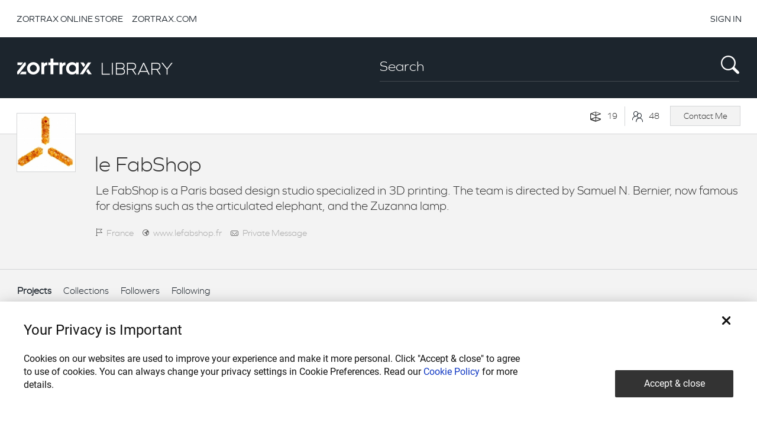

--- FILE ---
content_type: text/html; charset=UTF-8
request_url: https://library.zortrax.com/members/lefabshop/
body_size: 12193
content:

<!DOCTYPE html>
<html lang="en-GB" prefix="og: http://ogp.me/ns#">
    <head>
        
        <meta name="robots" content="follow,index">
        <meta http-equiv="Content-Type" content="text/html; charset=UTF-8" />
        <meta http-equiv="X-UA-Compatible" content="IE=edge" />
        <meta name="viewport" content="width=device-width, initial-scale=1, maximum-scale=1" />
        <!-- HTML5 Shim and Respond.js IE8 support of HTML5 elements and media queries -->
        <!-- WARNING: Respond.js doesn't work if you view the page via file:// -->
        <!--[if lt IE 9]>
          <script src="https://library.zortrax.com/template/js/html5shiv.js"></script>
          <script src="https://library.zortrax.com/template/js/respond.min.js"></script>
        <![endif]-->
        
        <link rel="shortcut icon" href="https://library.zortrax.com/template/images/favicon.ico" />
        
        <link href="https://library.zortrax.com/template/css/bootstrap.min.css" rel="stylesheet">
        <link rel="stylesheet" type="text/css" href="https://library.zortrax.com/template/css/bootstrap-select.min.css" />
        <link href="https://library.zortrax.com/template/css/style-custom.css?v=0.4" rel="stylesheet">

        <link rel="stylesheet" href="https://cookie-service.zortrax.com/resources/cookie-service.css"/>

        <script>
            window.currentUserId = 0;
            window.siteUrl = 'https://library.zortrax.com';
        </script>
        
		<script type="text/javascript">
			/* <![CDATA[ */
			var ajaxurl = 'https://library.zortrax.com/query.php';
			/* ]]> */
		</script>

	
<!-- This site is optimized with the Yoast SEO plugin v3.2.3 - https://yoast.com/wordpress/plugins/seo/ -->
<title>le FabShop on Zortrax Library &#8211; Profile  </title>
<meta property="og:locale" content="en_GB" />
<meta property="og:type" content="article" />
<meta property="og:title" content="le FabShop on Zortrax Library &#8211; Profile" />
<meta property="og:site_name" content="Zortrax Library" />
<meta name="twitter:card" content="summary" />
<meta name="twitter:title" content="le FabShop on Zortrax Library &#8211; Profile  " />
<!-- / Yoast SEO plugin. -->

		<script type="text/javascript">
			window._wpemojiSettings = {"baseUrl":"https:\/\/s.w.org\/images\/core\/emoji\/72x72\/","ext":".png","source":{"concatemoji":"https:\/\/library.zortrax.com\/lib\/js\/wp-emoji-release.min.js?ver=4.2.2"}};
			!function(a,b,c){function d(a){var c=b.createElement("canvas"),d=c.getContext&&c.getContext("2d");return d&&d.fillText?(d.textBaseline="top",d.font="600 32px Arial","flag"===a?(d.fillText(String.fromCharCode(55356,56812,55356,56807),0,0),c.toDataURL().length>3e3):(d.fillText(String.fromCharCode(55357,56835),0,0),0!==d.getImageData(16,16,1,1).data[0])):!1}function e(a){var c=b.createElement("script");c.src=a,c.type="text/javascript",b.getElementsByTagName("head")[0].appendChild(c)}var f,g;c.supports={simple:d("simple"),flag:d("flag")},c.DOMReady=!1,c.readyCallback=function(){c.DOMReady=!0},c.supports.simple&&c.supports.flag||(g=function(){c.readyCallback()},b.addEventListener?(b.addEventListener("DOMContentLoaded",g,!1),a.addEventListener("load",g,!1)):(a.attachEvent("onload",g),b.attachEvent("onreadystatechange",function(){"complete"===b.readyState&&c.readyCallback()})),f=c.source||{},f.concatemoji?e(f.concatemoji):f.wpemoji&&f.twemoji&&(e(f.twemoji),e(f.wpemoji)))}(window,document,window._wpemojiSettings);
		</script>
		<style type="text/css">
img.wp-smiley,
img.emoji {
	display: inline !important;
	border: none !important;
	box-shadow: none !important;
	height: 1em !important;
	width: 1em !important;
	margin: 0 .07em !important;
	vertical-align: -0.1em !important;
	background: none !important;
	padding: 0 !important;
}
</style>
<link rel='stylesheet' id='bp-parent-css-css'  href='https://library.zortrax.com/template/buddypress/css/buddypress.css?ver=2.3.2.1.0' type='text/css' media='screen' />
<link rel='stylesheet' id='crafty-social-buttons-styles-css'  href='https://library.zortrax.com/modules/crafty-social-buttons/css/public.min.css?ver=1.5.3' type='text/css' media='all' />
<link rel='stylesheet' id='wprc-style-css'  href='https://library.zortrax.com/modules/report-content/static/css/styles.css?ver=4.2.2' type='text/css' media='all' />
<link rel='stylesheet' id='wsl-widget-css'  href='https://library.zortrax.com/modules/wordpress-social-login/assets/css/style.css?ver=4.2.2' type='text/css' media='all' />
<link rel='stylesheet' id='wpdiscuz-frontend-css-css'  href='https://library.zortrax.com/modules/wpdiscuz/assets/css/wpdiscuz.min.css?ver=3.1.4' type='text/css' media='all' />
<link rel='stylesheet' id='wpdiscuz-validator-style-css'  href='https://library.zortrax.com/modules/wpdiscuz/assets/css/fv.min.css?ver=4.2.2' type='text/css' media='all' />
<link rel='stylesheet' id='wpdiscuz-tooltipster-style-css'  href='https://library.zortrax.com/modules/wpdiscuz/assets/third-party/tooltipster/css/tooltipster.min.css?ver=4.2.2' type='text/css' media='all' />
<link rel='stylesheet' id='zortraxlibrary-style-pp-css'  href='https://library.zortrax.com/template/css/prettyPhoto.css?ver=1.0' type='text/css' media='screen' />
<link rel='stylesheet' id='zortraxlibrary-icons-css'  href='https://library.zortrax.com/template/css/icons.min.css?ver=1.0' type='text/css' media='screen' />
<link rel='stylesheet' id='zortraxlibrary-style-css'  href='https://library.zortrax.com/template/main.css?ver=4.2.2' type='text/css' media='all' />
<link rel='stylesheet' id='zortraxlibrary-style-color-css'  href='https://library.zortrax.com/template/css/theme-grey.css?ver=1.0' type='text/css' media='screen,projection,print' />
<script type='text/javascript' src='https://library.zortrax.com/lib/js/jquery/jquery.js?ver=1.11.2'></script>
<script type='text/javascript' src='https://library.zortrax.com/lib/js/jquery/jquery-migrate.min.js?ver=1.2.1'></script>
<script type='text/javascript'>
/* <![CDATA[ */
var BP_Confirm = {"are_you_sure":"Are you sure?"};
/* ]]> */
</script>
<script type='text/javascript' src='https://library.zortrax.com/modules/buddypress/bp-core/js/confirm.min.js?ver=2.3.2.1.0'></script>
<script type='text/javascript' src='https://library.zortrax.com/modules/buddypress/bp-core/js/widget-members.min.js?ver=2.3.2.1.0'></script>
<script type='text/javascript' src='https://library.zortrax.com/modules/buddypress/bp-core/js/jquery-query.min.js?ver=2.3.2.1.0'></script>
<script type='text/javascript' src='https://library.zortrax.com/modules/buddypress/bp-core/js/jquery-cookie.min.js?ver=2.3.2.1.0'></script>
<script type='text/javascript' src='https://library.zortrax.com/modules/buddypress/bp-core/js/jquery-scroll-to.min.js?ver=2.3.2.1.0'></script>
<script type='text/javascript'>
/* <![CDATA[ */
var BP_DTheme = {"accepted":"Accepted","close":"Close","comments":"comments","leave_group_confirm":"Are you sure you want to leave this group?","mark_as_fav":"Favorite","my_favs":"My Favorites","rejected":"Rejected","remove_fav":"Remove Favorite","show_all":"Show all","show_all_comments":"Show all comments for this thread","show_x_comments":"Show all %d comments","view":"View"};
/* ]]> */
</script>
<script type='text/javascript' src='https://library.zortrax.com/modules/buddypress/bp-templates/bp-legacy/js/buddypress.min.js?ver=2.3.2.1.0'></script>
<script type='text/javascript'>
/* <![CDATA[ */
var wprcajaxhandler = {"ajaxurl":"https:\/\/library.zortrax.com\/query.php"};
/* ]]> */
</script>
<script type='text/javascript' src='https://library.zortrax.com/modules/report-content/static/js/scripts.js?ver=4.2.2'></script>
<script type='text/javascript' src='https://library.zortrax.com/modules/wpdiscuz/assets/third-party/jquery-ui/jquery-ui.min.js?ver=1.11.2'></script>
<script type='text/javascript' src='https://library.zortrax.com/modules/wpdiscuz/assets/js/validator.min.js?ver=1.0.0'></script>
<script type='text/javascript' src='https://library.zortrax.com/modules/wpdiscuz/assets/js/jquery.cookie.min.js?ver=1.4.1'></script>
<script type='text/javascript' src='https://library.zortrax.com/modules/wpdiscuz/assets/third-party/tooltipster/js/jquery.tooltipster.min.js?ver=1.2'></script>
<script type='text/javascript' src='https://library.zortrax.com/modules/wpdiscuz/assets/js/jquery.autogrowtextarea.min.js?ver=3.0'></script>
<script type='text/javascript'>
/* <![CDATA[ */
var wpdiscuz_ajax_obj = {"url":"https:\/\/library.zortrax.com\/query.php","wpdiscuz_options":{"wc_hide_replies_text":"Hide Replies","wc_show_replies_text":"Show Replies","wc_msg_required_fields":"Please fill out required fields","wc_invalid_field":"Some of field value is invalid","wc_invalid_captcha":"Invalid Captcha Code","wc_error_empty_text":"please fill out this field to comment","wc_error_url_text":"url is invalid","wc_error_email_text":"email address is invalid","wc_login_to_vote":"You Must Be Logged In To Vote","wc_deny_voting_from_same_ip":"You are not allowed to vote for this comment","wc_self_vote":"You cannot vote for your comment","wc_vote_only_one_time":"You've already voted for this comment","wc_voting_error":"Voting Error","wc_captcha_show_hide":"1","wc_msg_comment_text_min_length":"Comment text is too short (minimum 1 characters)","wc_msg_comment_text_max_length":"Comment text is too long (maximum  characters allowed)","wc_held_for_moderate":"Comment awaiting moderation","wc_comment_edit_not_possible":"Sorry, this comment no longer possible to edit","wc_comment_not_updated":"Sorry, the comment was not updated","wc_comment_not_edited":"You've not made any changes","wc_new_comment_button_text":"new comment","wc_new_comments_button_text":"new comments","wc_new_reply_button_text":"new reply on your comment","wc_new_replies_button_text":"new replies on your comments","wc_captcha_show_hide_for_members":0,"is_email_field_required":"1","is_user_logged_in":false,"commentListLoadType":"0","commentListUpdateType":"1","commentListUpdateTimer":"30","liveUpdateGuests":"1","wc_comment_bg_color":"#fefefe","wc_reply_bg_color":"#f8f8f8","wordpress_comment_order":"desc","commentsVoteOrder":false,"wordpressThreadCommentsDepth":"5","wordpressIsPaginate":"","storeCommenterData":100000,"wc_post_id":0,"loadLastCommentId":"716"}};
/* ]]> */
</script>
<script type='text/javascript' src='https://library.zortrax.com/modules/wpdiscuz/assets/js/wpdiscuz.min.js?ver=3.1.4'></script>
<script type='text/javascript' src='https://library.zortrax.com/modules/wp-infinite-scrolling/js/jquery.sifs.js?ver=4.2.2'></script>
<script type='text/javascript'>
/* <![CDATA[ */
var wpifs_options = {"container":".hitsProjectList","post":".fixing-col-custom","pagination":".unique_pager","next":"a.next","loading":"<div class=\"text-center\">\r\n<img src=\"https:\/\/library.zortrax.com\/wp-content\/themes\/LibraryZortrax\/images\/ajax-loader.gif\" alt=\"\" width=\"23\" height=\"23\" \/>\r\n<\/div>"};
/* ]]> */
</script>
<script type='text/javascript' src='https://library.zortrax.com/modules/wp-infinite-scrolling/js/wpifs.js?ver=4.2.2'></script>

	<script type="text/javascript">var ajaxurl = 'https://library.zortrax.com/query.php';</script>

<style type="text/css">#wpcomm .wc_new_comment{background:#1D252D;}#wpcomm .wc_new_reply{background:#1D252D;}#wpcomm select,#wpcomm textarea,#wpcomm input[type="text"],#wpcomm input[type="email"],#wpcomm input[type="url"]{border:#d9d9d9 1px solid;}#wpcomm .wc-comment .wc-comment-right{background:#fefefe;}#wpcomm .wc-reply .wc-comment-right{background:#f8f8f8;}#wpcomm .wc-comment-text{font-size:14px;color:#555;}#wpcomm .wc-blog-administrator > .wc-comment-right .wc-comment-author,#wpcomm .wc-blog-administrator > .wc-comment-right .wc-comment-author a{color:#1D252D;}#wpcomm .wc-blog-administrator > .wc-comment-left .wc-comment-label{background:#1D252D;}#wpcomm .wc-blog-editor > .wc-comment-right .wc-comment-author,#wpcomm .wc-blog-editor > .wc-comment-right .wc-comment-author a{color:#1D252D;}#wpcomm .wc-blog-editor > .wc-comment-left .wc-comment-label{background:#1D252D;}#wpcomm .wc-blog-author > .wc-comment-right .wc-comment-author,#wpcomm .wc-blog-author > .wc-comment-right .wc-comment-author a{color:#1D252D;}#wpcomm .wc-blog-author > .wc-comment-left .wc-comment-label{background:#1D252D;}#wpcomm .wc-blog-contributor > .wc-comment-right .wc-comment-author,#wpcomm .wc-blog-contributor > .wc-comment-right .wc-comment-author a{color:#1D252D;}#wpcomm .wc-blog-contributor > .wc-comment-left .wc-comment-label{background:#1D252D;}#wpcomm .wc-blog-subscriber > .wc-comment-right .wc-comment-author,#wpcomm .wc-blog-subscriber > .wc-comment-right .wc-comment-author a{color:#1D252D;}#wpcomm .wc-blog-subscriber > .wc-comment-left .wc-comment-label{background:#1D252D;}#wpcomm .wc-blog-post_author > .wc-comment-right .wc-comment-author,#wpcomm .wc-blog-post_author > .wc-comment-right .wc-comment-author a{color:#1D252D;}#wpcomm .wc-blog-post_author > .wc-comment-left .wc-comment-label{background:#1D252D;}#wpcomm .wc-blog-guest > .wc-comment-right .wc-comment-author,#wpcomm .wc-blog-guest > .wc-comment-right .wc-comment-author a{color:#1D252D;}#wpcomm .wc-blog-guest > .wc-comment-left .wc-comment-label{background:#1D252D;}#wpcomm .wc-comment-footer a,#wpcomm .wc-comment-footer span.wc_editable_comment,#wpcomm .wc-comment-footer span.wc_save_edited_comment,#wpcomm span.wc_cancel_edit{color:#1d252d;}#wpcomm .wc-comment-footer .wc-vote-result{background:#1d252d;}#wpcomm .wc-reply-link,#wpcomm .wc-vote-link,#wpcomm .wc-share-link{color:#1d252d;}.wc-load-more-submit{border:1px solid #d9d9d9;}#wpcomm .wc-new-loaded-comment > .wc-comment-right{background:rgb(255,250,214);}.comments-area{width:auto;}
#wpcomm .wc-comment-author a {font-family: Graphie-SemiBold !important; font-size:14px;}
#wpcomm .wc-comment-label {background:#0080BC none repeat scroll 0 0}.wpdiscuz-front-actions{background:#f9f9f9;}.wpdiscuz-subscribe-bar{background:#f9f9f9;}.wpdiscuz-sort-buttons{color:#1d252d;}.wpdiscuz-sort-button{color:#1d252d; cursor:pointer;}.wpdiscuz-sort-button:hover{color:#0080bc;cursor:pointer;}.wpdiscuz-sort-button-active{color:#0080BC !important;cursor:default!important;}#wpcomm .page-numbers{color:#555;border:#555 1px solid;}#wpcomm span.current{background:#555;}#wpcomm .wpdiscuz-readmore{cursor:pointer;color:#1D252D;}</style>
            
		<script type="text/javascript">
			/* <![CDATA[ */
			var ajaxurl = 'https://library.zortrax.com/query.php';
			/* ]]> */
		</script>

	<link rel='canonical' href='https://library.zortrax.com/members/lefabshop/' />

        <!-- Scrollbar -->
        <script type="text/javascript" src="https://library.zortrax.com/template/js/jquery.nanoscroller.min.js"></script>

        <!-- Slick slider -->
        <script type="text/javascript" src="https://library.zortrax.com/template/slick/slick.min.js"></script>
        <link rel="stylesheet" type="text/css" href="https://library.zortrax.com/template/slick/slick.css"/>
        <link rel="stylesheet" type="text/css" href="https://library.zortrax.com/template/slick/slick-theme.css"/>

        <!-- Fancybox -->
        <script type="text/javascript" src="https://library.zortrax.com/template/fancybox/jquery.fancybox-1.3.4.pack.js"></script>
        <script type="text/javascript" src="https://library.zortrax.com/template/fancybox/jquery.mousewheel-3.0.4.pack.js"></script>
        <script type="text/javascript" src="https://library.zortrax.com/template/fancybox/jquery.easing-1.3.pack.js"></script>
        <link rel="stylesheet" type="text/css" href="https://library.zortrax.com/template/fancybox/jquery.fancybox-1.3.4.css" media="screen" />
        <script src="https://library.zortrax.com/template/js/bootstrap.min.js"></script>
        <script src="https://library.zortrax.com/template/js/bootstrap-select.js"></script>

        <script>
            var code;
            if (typeof codeOSX !== 'undefined') {
                code = codeOSX;
            }
            if (typeof code === 'undefined' && typeof CodeWinJS !== 'undefined') {
                code = new CodeWinJS();
            }

            function goToUrl(url) {
                if (typeof code !== 'undefined' && typeof code.OpenLinkExternally !== 'undefined') {
                    code.OpenLinkExternally(url);
                }
            }

            function getLogoutURL() {
                var logoutURL = 'https://library.zortrax.com/wp-login.php?action=logout&amp;_wpnonce=fb9f0a11d7';
                return logoutURL;
            }

            //Z-Suite
            function getUserNotifications() {
                var userNotifications = '177';
                return userNotifications;
            }

            var userNotifications = 0;
            function getUserNotificationsLive() {
                jQuery.ajax({
                    type: "POST",
                    url: 'https://library.zortrax.com/query.php',
                    data: {'action': 'get_user_notifications_count'},
                    success: function (data) {

                        if (data > 0) {
                            userNotifications = data;
                            jQuery('#topbar-count-notifications').html(userNotifications);
                        }
                    },
                    dataType: 'html'
                });
            }

            //Z-Suite
            function getMessageCount() {
                var messageCount = '0'
                return messageCount;
            }

            var messageCount = 0;
            function getMessageCountLive() {
                jQuery.ajax({
                    type: "POST",
                    url: 'https://library.zortrax.com/query.php',
                    data: {'action': 'get_user_messages_count'},
                    success: function (data) {

                        if (data > 0) {
                            messageCount = data;
                            jQuery('#topbar-count-messages').html(messageCount);
                        }
                    },
                    dataType: 'html'
                });
            }

            function getCodeForEvalInTopPanel() {
                if (typeof code !== 'undefined' && typeof code.GetCodeForEvalInTopPanel !== 'undefined') {
                    var js_code = "jQuery('.loginRegister').html('<span><a id=\"login\" href=\"#\">Login or Register</a></span>'); jQuery('#login').click(function(){ selectMenuLibrary(); activateTab('explore'); code.LibraryVisible(true); code.LoadURL(homePageURL + '/login/', true); });";
                    code.GetCodeForEvalInTopPanel(js_code);
                }
            }

            function b64toBlob(b64Data, contentType, sliceSize) {
                contentType = contentType || '';
                sliceSize = sliceSize || 512;

                var byteCharacters = atob(b64Data);
                var byteArrays = [];

                for (var offset = 0; offset < byteCharacters.length; offset += sliceSize) {
                    var slice = byteCharacters.slice(offset, offset + sliceSize);

                    var byteNumbers = new Array(slice.length);
                    for (var i = 0; i < slice.length; i++) {
                        byteNumbers[i] = slice.charCodeAt(i);
                    }

                    var byteArray = new Uint8Array(byteNumbers);

                    byteArrays.push(byteArray);
                }

                var blob = new Blob(byteArrays, {type: contentType});
                return blob;
            }

            function blobToFile(theBlob, fileName) {
                //A Blob() is almost a File() - it's just missing the two properties below which we will add
                theBlob.lastModifiedDate = new Date();
                theBlob.name = fileName;
                return theBlob;
            }

            function tagMoseIn() {
                jQuery(this).find('.img-overflow').show();
                jQuery(this).find('.img-overflow-glass').show();
                jQuery(this).find('.tag-result-like-heart').addClass('tag-result-like-heart-hover');
                jQuery(this).find('.tag-result-like-number').addClass('tag-result-like-number-hover');
            }

            function tagMoseOut() {
                jQuery(this).find('.img-overflow').hide();
                jQuery(this).find('.img-overflow-glass').hide();
                jQuery(this).find('.tag-result-like-heart').removeClass('tag-result-like-heart-hover');
                jQuery(this).find('.tag-result-like-number').removeClass('tag-result-like-number-hover');
            }

            var isNotificationsIconClicked = false;
            function getUserTopBarNotifications() {

                userTopBarMessagesHide();

                if (jQuery('#user-topbar-notifications').is(":visible")) {

                    userTopBarNotificationsHide();
                } else {

                    jQuery('#user-topbar-notifications-content').html('<div id="infinite-loader" class="">&nbsp;</div>');
                    jQuery('#infinite-loader').show();
                    jQuery('#user-topbar-notifications').show();
                    isNotificationsIconClicked = true;

                    jQuery.ajax({
                        type: "POST",
                        url: 'https://library.zortrax.com/query.php',
                        data: {'action': 'get_userbar_notifications'},
                        success: function (data) {

                            if (jQuery('#user-topbar-notifications').is(":visible")) {
                                if (data !== '') {
                                    jQuery('#user-topbar-notifications-content').html(data);
                                    jQuery('#user-topbar-notifications').show();
                                } else {
                                    userTopBarEmptyNotifications();
                                }
                            }

                            isNotificationsIconClicked = false;
                        },
                        dataType: 'html'
                    });
                }
            }

            var isMessagesIconClicked = false;
            function getUserTopBarMessages() {

                userTopBarNotificationsHide();

                if (jQuery('#user-topbar-messages').is(":visible")) {

                    userTopBarMessagesHide();
                } else {

                    jQuery('#user-topbar-messages-content').html('<div id="infinite-loader" class="">&nbsp;</div>');
                    jQuery('#infinite-loader').show();
                    jQuery('#user-topbar-messages').show();
                    isMessagesIconClicked = true;

                    jQuery.ajax({
                        type: "POST",
                        url: 'https://library.zortrax.com/query.php',
                        data: {'action': 'get_userbar_messages'},
                        success: function (data) {

                            if (jQuery('#user-topbar-messages').is(":visible")) {
                                if (data !== '') {
                                    jQuery('#user-topbar-messages-content').html(data);
                                    jQuery('#user-topbar-messages').show();
                                } else {
                                    userTopBarEmptyMessages();
                                }
                            }

                            isMessagesIconClicked = false;
                        },
                        dataType: 'html'
                    });
                }
            }

            function readAllNotifications() {

                jQuery.ajax({
                    type: "POST",
                    url: 'https://library.zortrax.com/query.php',
                    data: {'action': 'read_all_notifications'},
                    success: function (data) {

                        if (data > 0) {
                            jQuery('#topbar-count-notifications').html('0');
                            jQuery('#user-topbar-notifications-list li').removeClass('unread');
                            if (typeof reloadNotyficationList !== undefined) {
                                reloadNotyficationList(null);
                            }
                        }
                    },
                    dataType: 'html'
                });
            }

            function userTopBarEmptyNotifications() {

                jQuery('#user-topbar-notifications-content').html('<ul id="user-topbar-notifications-list"><li class="topbar-item-dark">You have no new notifications.</li></ul>');
                jQuery('#user-topbar-notifications').show();
            }

            function userTopBarEmptyMessages() {

                jQuery('#user-topbar-messages-content').html('<ul id="user-topbar-notifications-list"><li class="topbar-item-dark">You have no new private messages.</li></ul>');
                jQuery('#user-topbar-messages').show();
            }

            function hideMenus() {

                userTopBarNotificationsHide();
                userTopBarMessagesHide();
            }

            function userTopBarNotificationsHide() {

                jQuery('#user-topbar-notifications-content').html('');
                jQuery('#user-topbar-notifications').hide();
            }

            function userTopBarMessagesHide() {

                jQuery('#user-topbar-messages-content').html('');
                jQuery('#user-topbar-messages').hide();
            }

            function setCookie(cname, cvalue, exdays) {

                var d = new Date();
                d.setTime(d.getTime() + (exdays * 24 * 60 * 60 * 1000));
                var expires = "expires=" + d.toUTCString();
                document.cookie = cname + "=" + cvalue + "; " + expires + "; path=/";
            }

            function getCookie(cname) {

                var name = cname + "=";
                var ca = document.cookie.split(';');
                for (var i = 0; i < ca.length; i++) {
                    var c = ca[i];
                    while (c.charAt(0) == ' ') {
                        c = c.substring(1);
                    }
                    if (c.indexOf(name) == 0) {
                        return c.substring(name.length, c.length);
                    }
                }
                return "";
            }

            function checkAgreeCookie() {

                var agree = getCookie("cookies_agree");
                if (agree === "" && window.location.href.indexOf("preloader") === -1) {
                    jQuery('#cookies_agree').show();
                }
            }

            function agreeCookies() {
                setCookie('cookies_agree', '1', 30);
                jQuery('#cookies_agree').hide();
            }

            function getInternetExplorerVersion() {
                var rv = -1;
                if (navigator.appName === 'Microsoft Internet Explorer') {
                    var ua = navigator.userAgent;
                    var re = new RegExp("MSIE ([0-9]{1,}[\.0-9]{0,})");
                    if (re.exec(ua) !== null) {
                        rv = parseFloat(RegExp.$1);
                    }
                } else if (navigator.appName === 'Netscape')
                {
                    var ua = navigator.userAgent;
                    var re = new RegExp("Trident/.*rv:([0-9]{1,}[\.0-9]{0,})");
                    if (re.exec(ua) !== null) {
                        rv = parseFloat(RegExp.$1);
                    }
                }
                return rv;
            }

            function copyToClipboard(elem) {
                // create hidden text element, if it doesn't already exist
                var targetId = "_hiddenCopyText_";
                var isInput = elem.tagName === "INPUT" || elem.tagName === "TEXTAREA";
                var origSelectionStart, origSelectionEnd;
                if (isInput) {
                    // can just use the original source element for the selection and copy
                    target = elem;
                    origSelectionStart = elem.selectionStart;
                    origSelectionEnd = elem.selectionEnd;
                } else {
                    // must use a temporary form element for the selection and copy
                    target = document.getElementById(targetId);
                    if (!target) {
                        var target = document.createElement("textarea");
                        target.style.position = "absolute";
                        target.style.left = "-9999px";
                        target.style.top = "0";
                        target.id = targetId;
                        document.body.appendChild(target);
                    }
                    target.textContent = elem.textContent;
                }
                // select the content
                var currentFocus = document.activeElement;
                target.focus();
                target.setSelectionRange(0, target.value.length);

                // copy the selection
                var succeed;
                try {
                    succeed = document.execCommand("copy");
                } catch (e) {
                    succeed = false;
                }
                // restore original focus
                if (currentFocus && typeof currentFocus.focus === "function") {
                    currentFocus.focus();
                }

                if (isInput) {
                    // restore prior selection
                    elem.setSelectionRange(origSelectionStart, origSelectionEnd);
                } else {
                    // clear temporary content
                    target.textContent = "";
                }
                return succeed;
            }

            function validateEmail(email) {
                var regex = /^(([^<>()\[\]\\.,;:\s@"]+(\.[^<>()\[\]\\.,;:\s@"]+)*)|(".+"))@((\[[0-9]{1,3}\.[0-9]{1,3}\.[0-9]{1,3}\.[0-9]{1,3}])|(([a-zA-Z\-0-9]+\.)+[a-zA-Z]{2,}))$/;
                return regex.test(email);
            }

            jQuery(function () {

                if (typeof code !== 'undefined') {

                    var name = '';
                    var avatar = '';
                    var login = '';

                    if (typeof avatar === 'undefined') {
                        avatar = '';
                    }

                    if (typeof code.SetUserLogin !== 'undefined') {
                        code.SetUser(name, avatar);
                    }

                    //oddzielnie bo musi być kompatybilność ze starą wersją Z-suite
                    if (typeof code.SetUserLogin !== 'undefined') {
                        code.SetUserLogin(login);
                    }
                }

                //linki zewnętrzne w sliderze
                var link1 = jQuery('.tp-revslider-slidesli a[href="#link1"]');
                link1.attr('href', "javascript: goToUrl('https://www.zortrax.com/downloads/ZORTRAX_Model_Library_Contest_2015.pdf')");

                jQuery('.tag-result').mouseenter(tagMoseIn).mouseleave(tagMoseOut);

                getCodeForEvalInTopPanel();

                jQuery(document).click(function (event) {

                    if (event.target.className !== 'filelist-item-remove' &&
                            typeof event.target.parentNode !== 'undefined' &&
                            typeof event.target.parentNode.id !== 'undefined' &&
                            event.target.parentNode.id !== 'user-topbar-notifications' &&
                            event.target.parentNode.id !== 'user-topbar-notifications-list' &&
                            event.target.parentNode.parentNode !== null &&
                            event.target.parentNode.parentNode.hasAttribute('id') &&
                            typeof event.target.parentNode.parentNode.id !== 'undefined' &&
                            event.target.parentNode.parentNode.id !== 'user-topbar-notifications' &&
                            event.target.parentNode.parentNode.id !== 'user-topbar-notifications-list' &&
                            !isNotificationsIconClicked &&
                            jQuery('#user-topbar-notifications').is(":visible")
                            ) {

                        userTopBarNotificationsHide();
                    }

                    if (event.target.className !== 'filelist-item-remove' &&
                            typeof event.target.parentNode !== 'undefined' &&
                            typeof event.target.parentNode.id !== 'undefined' &&
                            event.target.parentNode.id !== 'user-topbar-messages' &&
                            event.target.parentNode.id !== 'user-topbar-messages-list' &&
                            event.target.parentNode.parentNode !== null &&
                            event.target.parentNode.parentNode.hasAttribute('id') &&
                            typeof event.target.parentNode.parentNode.id !== 'undefined' &&
                            event.target.parentNode.parentNode.id !== 'user-topbar-messages' &&
                            event.target.parentNode.parentNode.id !== 'user-topbar-messages-list' &&
                            !isMessagesIconClicked &&
                            jQuery('#user-topbar-messages').is(":visible")
                            ) {

                        userTopBarMessagesHide();
                    }
                });

            });

        </script>
                    <!--Google Tag Manager -->
            <script>(function (w, d, s, l, i) {
                    w[l] = w[l] || [];
                    w[l].push({'gtm.start':
                                new Date().getTime(), event: 'gtm.js'});
                    var f = d.getElementsByTagName(s)[0],
                            j = d.createElement(s), dl = l != 'dataLayer' ? '&l=' + l : '';
                    j.async = true;
                    j.src = 'https://www.googletagmanager.com/gtm.js?id=' + i + dl;
                    f.parentNode.insertBefore(j, f);
                })(window, document, 'script', 'dataLayer', 'GTM-N9787XR');</script>
            <!-- End Google Tag Manager -->
            </head>
    <body class="xprofile bp-user my-profile profile public buddypress page page-id-0 page-parent page-template-default no-js">
                <!-- Google Tag Manager (noscript) -->
        <noscript><iframe src="https://www.googletagmanager.com/ns.html?id=GTM-N9787XR"
                          height="0" width="0" style="display:none;visibility:hidden"></iframe></noscript>
        <!-- End Google Tag Manager (noscript) -->
        
                                <!--main-->
        <header class="page--header" role="heading">

            <nav class="navbar navbar-inverse user--nav" role="navigation">
                <div class="container">
                    <div class="row">
                        <ul class="nav navbar-nav top-links-nav hidden-xs">
                            <li><a href="http://store.zortrax.com/">ZORTRAX ONLINE STORE</a></li>
                            <li><a href="http://zortrax.com/">ZORTRAX.COM</a></li>
                        </ul>
                        <ul class="nav navbar-nav navbar-right">
                                                                                        <li>
                                    <a title="sign in" id="sign-in-button" href="/login">SIGN IN</a>
                                </li>
                                                    </ul>
                    </div>
                </div>
            </nav>

            <nav class="navbar navbar-default primary--nav" role="navigation">
                <div class="separator container-fluid visible-xs visible-sm"></div>
                <div class="container">
                    <div class="row">
                        <div class="navbar-header col-lg-3 col-md-4 col-sm-12  col-xs-12">
                            <a href="/" class="navbar-brand">
                                <img class="img-responsive img-logo" src="/wp-content/themes/ZortraxLibrary/images/lib/library_logo.png" />
                            </a>
                        </div>
                        <div class="col-lg-6 col-md-7 col-sm-12 col-xs-12 col-md-offset-1 col-lg-offset-3">
                            <div id="searchFormTop" class="search-form-top">
                                <form class="input-group" method="get" id="searchform" action="https://library.zortrax.com/">
                                    <input class="form-control" type="text" name="s" id="s" placeholder="Search"/>
                                    <span class="input-group-btn">
                                        <input type="submit" id="searchsubmit" class="input-search-submit" value="" />
                                        <i class="iconZortrax-search_icon search_icon"></i>
                                    </span>
                                </form>
                            </div>
                        </div>
                    </div>
                </div>
            </nav>

        </header>

        <!-- Modal -->
        <div class="modal fade" id="attentionModal" tabindex="-1" role="dialog" aria-labelledby="attentionModalTitle" aria-hidden="true">
            <div class="modal-dialog modal-dialog-centered" role="document">
                <div class="modal-content">
                    <div class="content-header">
                        <span class="title title-feature-unavailable"> Notice </span>
                        <div icon="close-outline" class="close" data-dismiss="modal" aria-label="Close">
                            <svg xmlns="http://www.w3.org/2000/svg" width="100%" height="100%" viewBox="0 0 24 24" class="eva eva-close-outline" fill="currentColor"><g data-name="Layer 2"><g data-name="close"><rect width="24" height="24" transform="rotate(180 12 12)" opacity="0"></rect><path d="M13.41 12l4.3-4.29a1 1 0 1 0-1.42-1.42L12 10.59l-4.29-4.3a1 1 0 0 0-1.42 1.42l4.3 4.29-4.3 4.29a1 1 0 0 0 0 1.42 1 1 0 0 0 1.42 0l4.29-4.3 4.29 4.3a1 1 0 0 0 1.42 0 1 1 0 0 0 0-1.42z"></path></g></g></svg>
                        </div>
                    </div>
                    <div class="modal-body">
                        <div class="attention-box">
                            <div class="attention-box__icon">
                                <svg xmlns="http://www.w3.org/2000/svg" width="100%" height="100%" viewBox="0 0 24 24" fill="#FF3D71"><g data-name="Layer 2"><g data-name="alert-circle"><rect width="24" height="24" opacity="0"></rect><path d="M12 2a10 10 0 1 0 10 10A10 10 0 0 0 12 2zm0 18a8 8 0 1 1 8-8 8 8 0 0 1-8 8z"></path><circle cx="12" cy="16" r="1"></circle><path d="M12 7a1 1 0 0 0-1 1v5a1 1 0 0 0 2 0V8a1 1 0 0 0-1-1z"></path></g></g></svg>
                            </div>
                            <p class="attention-box__text" id="attention-box__text"></p>
                        </div>
                    </div>
                    <div class="modal-footer">
                        <button type="button" class="btn btn-secondary btn-modal-close" data-dismiss="modal">Close</button>
                    </div>
                </div>
            </div>
        </div>

        <script>
            if (typeof code !== 'undefined') {
                jQuery('.user--nav').hide();
                jQuery('.section-promo').hide();
            }

            function showAttentionModal(message) {

                jQuery('#attention-box__text').html(message);
                jQuery('#attentionModal').modal('show');
            }

        </script>
	<!--container-->
	<article id="page-0">
		
<div id="item-header" role="complementary">

	<div style="position:relative;">
    <script>
        function sticky_relocate() {
            var window_top = jQuery(window).scrollTop();
            var div_top = jQuery('#sticky-anchor').offset().top;
            if (window_top > div_top) {
                jQuery('#sticky-anchor').height(jQuery('#profile-header').outerHeight());
                jQuery('#profile-header').addClass('stick');
            } else {
                jQuery('#profile-header').removeClass('stick');
                jQuery('#sticky-anchor').height(0);
            }
        }

        jQuery(function () {
            jQuery(window).scroll(sticky_relocate);
            sticky_relocate();
        });
    </script>
    <div id="sticky-anchor"></div>
    <div id="profile-header" style="background:#FFF;">
        <div class="container nopadding">
            <div id="member-header-strip">
                <div id="member-header-strip-buttons">
                    <!--
                    <i class="iconZortrax-collection data-collection member-header-strip-buttons-item" ></i><span class="middle profile-strip-numbers">0</span>
                    <img class="line-separator" src="/wp-content/themes/ZortraxLibrary/images/lib/line_separator.png" />
                    -->
                    <div class="profileNumbers">
                        <i class="iconZortrax-projects data-projects member-header-strip-buttons-item"></i><span class="middle profile-strip-numbers">19</span>
                        <img class="line-separator" src="/wp-content/themes/ZortraxLibrary/images/lib/line_separator.png" />
                        <a href="https://library.zortrax.com/members/lefabshop/followers/"><i class="iconZortrax-followers data-followers member-header-strip-buttons-item"></i></a><span class="middle profile-strip-numbers">48</span>
                    </div>
                    <div class="profileButtons">
                        <div id="cheesy">
                                                            <a href="https://library.zortrax.com/login" class="btn btn-default btn-contact btn-contact-profile">Contact Me</a>
                                                                                </div>
                    </div>
                </div>
            </div>
        </div>
    </div>
    <div id="member-header-container">

        <div class="container">
            <div class="section-top">
                <div id="item-header-avatar">
                    <a href="https://library.zortrax.com/members/lefabshop/">
                        <img src="https://library.zortrax.com/file/avatars/3163/f13b5c303d5d5c8d2669ea73ce4fa50d-bpfull.jpg" class="avatar user-3163-avatar avatar-100 photo" width="100" height="100" alt="Profile photo of le FabShop" />                    </a>
                </div>
                <header id="member-username" class="member-profile-desc">
                    <h1 id="username">le FabShop</h1>
                </header>
            </div>
            <div id="member-profile-bio" class="member-profile-desc ">
                                    <span class="bio">Le FabShop is a Paris based design studio specialized in 3D printing. The team is directed by Samuel N. Bernier, now famous for designs such as the articulated elephant, and the Zuzanna lamp.</span>
                                </div>

            <div id="item-nav" class="col-lg-12 member-profile-desc">
                <div class="item-list-tabs no-ajax" id="object-nav" role="navigation">
                    <ul>

                        
                        
                    </ul>
                </div>
            </div><!-- #item-nav -->
                                    <!--<a href="/members//settings/" class="currentSettings">SETTINGS</a> -->
                        <!-- </div> -->



            
            <div id="item-meta" class="col-lg-12">
                
                
            </div><!-- #item-meta -->

            <div class="info_profile col-lg-12 member-profile-desc col-xs-12">
                                    <span class="country">France</span>
                
                                    <span class="website"><a id="user-website" target="_blank" href="#">www.lefabshop.fr</a></span>
                
                                <!-- <span class="contact" style="color:#0080bc">Conctact Me</span>
                                                <span class="contact"><a href="/members//messages/">Inbox</a></span>
                 -->

                <div id="social-profiles">
                    <div class="member-social">                    </div>                                            <a href="https://library.zortrax.com/login" title="Send a private message to this user." class="send-message contact">Private Message</a>
                                    </div><!-- #item-buttons -->
            </div>
        </div>

        <div class="spacer">&nbsp;</div>

    </div>

    <!-- respon -->

    <div id="user-profile-tabs">
        <div class="container fixProfileRespo">
            <ul class='navbar'><li><a rel="profile=public" href="https://library.zortrax.com/members/lefabshop/">Projects</a></li><li><a rel="collections=" href="https://library.zortrax.com/members/lefabshop/collections/">Collections</a></li><li><a rel="followers=followers" href="https://library.zortrax.com/members/lefabshop/followers/">Followers</a></li><li><a rel="following=following" href="https://library.zortrax.com/members/lefabshop/following/">Following</a></li></ul>        </div>
    </div>

</div>


</div>

<script>

    function checkActiveTab() {

        var url = document.location.toString();
        var current_component = 'profile';
        var current_action = 'public';

        var item_selected = false;
        jQuery('#user-profile-tabs a').each(function (key, item) {

            if (item_selected) {
                return;
            }

            var component_action = item.getAttribute('rel');
            var c_a_tab = component_action.split(',');

            jQuery.each(c_a_tab, function (k, v) {

                var action = v.split('=');

                if (action[1] !== undefined && action[1] !== '') {
                    if (action[0] === current_component && action[1] === current_action) {

                        jQuery(item).parent().addClass('active');
                        item_selected = true;
                        return;
                    }
                } else {
                    if (item.href === url || action[0] === current_component) {
                        jQuery(item).parent().addClass('active');
                    }
                }
            });

        });
    }

    jQuery(function () {

        var url = 'http://www.lefabshop.fr';

        if (typeof code !== 'undefined') {
            jQuery('#user-website').attr('href', 'javascript: goToUrl(\'' + url + '\')');
        } else {
            jQuery('#user-website').attr('href', url);
        }

        checkActiveTab();
    });
</script>

</div><!-- #item-header -->



<div style="clear:both"></div>


<div class="container">
	<div id="user_projects" class="user_projects_min_height">
		<div id="infinite-loader-top">&nbsp;</div>
	</div>

	<div id="show-more-loader" class="col-lg-12 col-sm-12 col-xs-12">
		<button class="btn btn-primary">Show more</button>
	</div>
	<div id="infinite-loader" class="col-lg-12 col-sm-12 col-xs-12">&nbsp;</div>

<div class="spacer">&nbsp;</div>

<script>
	var loader_page = 1;
	var loader_items_per_page = 15;
	var loader_processing = false;
	var end_of_loaded_data = false;

	var ie_version = getInternetExplorerVersion();

	function getUserProjects(page, number_of_items) {

		var infinite_loader_version = '';
		if(page === 1) {
			infinite_loader_version = '-top';
		}

		loader_processing = true;
		jQuery('#infinite-loader' + infinite_loader_version).show();
		jQuery('#show-more-loader').hide();

		jQuery.ajax({
			type: "POST",
			url: 'https://library.zortrax.com/query.php',
			data: {'action' : 'get_latest_hits', 'page' : page, 'number_of_items' : number_of_items, 'user_id' : 3163},
			success: function(data) {

				var el = document.getElementById('user_projects');

				if(data === 'EOT') {

					end_of_loaded_data = true;

					if(loader_page === 1) {

						el.innerHTML = '<div class="container"><div class="nomodels">This user has not added any models</div>';
;					}
				}
				else {

					var div = document.createElement('div');
					div.innerHTML = data;
					el.appendChild(div);
				}

				loader_processing = false;
				jQuery('#infinite-loader' + infinite_loader_version).hide();

				if(ie_version > 0 && ie_version <= 11 && data !== 'EOT') {
					jQuery('#show-more-loader').show();
				}
				jQuery('.tag-result').mouseenter(tagMoseIn).mouseleave(tagMoseOut);
			},
			dataType: 'html'
		});
	}

	jQuery(function() {

		getUserProjects(loader_page, loader_items_per_page);

		jQuery('#show-more-loader').click(function() {

			loader_processing = true;
			loader_page++;
			setTimeout( function(){getUserProjects(loader_page, loader_items_per_page);}, 100);
			jQuery('#show-more-loader').hide();
		});

		if(ie_version !== -1 && ie_version <= 11 && loader_page > 1) {

			jQuery('#show-more-loader').show();
		}
		else {

			window.onscroll = function(e) {

				if (document.body.offsetHeight && !loader_processing && !end_of_loaded_data) {

					if(loader_page % 2 === 0) {
						jQuery('#show-more-loader').show();
					}
					else {
						loader_processing = true;
						loader_page++;
						setTimeout( function(){getUserProjects(loader_page, loader_items_per_page);}, 100);
					}
				}
			};
		}

	});
</script>

</div>

<!-- #item-nav -->

<div id="item-body" role="main">

	

<div class="profile">

</div><!-- .profile -->


</div><!-- #item-body -->

			</article><!--//container-->


<!--footer-->
<script>

    var code;
    if (typeof codeOSX !== 'undefined') {
        code = codeOSX;
    }
    if (typeof code === 'undefined' && typeof CodeWinJS !== 'undefined') {
        code = new CodeWinJS();
    }

    function goToHomepage() {
        if (typeof code !== 'undefined' && typeof code.OpenLinkExternally !== 'undefined') {
            code.OpenLinkExternally('http://zortrax.com');
        }
    }
</script>

<footer class="footer">
    <div class="container nopadding">
        <div class="footerContent">
            <ul class="list-inline text-muted footerGeneral" style="float:left;">
                <li><a href="/about-us">About Zortrax Model Library</a></li>
                <li><a href="/privacy-policy">Privacy Policy</a></li>
                <li><a href="/terms-of-use">Terms of Use</a></li>
                <li><a id="report-bug-link" href="javascript: goToUrl('http://forum.zortrax.com/index.php?/tracker/project-5-zortrax-model-library/')" target="_blank">Report bug</a></li>
            </ul>
            <a id="powered-by-link" class="pull-right text-muted logoFooterGeneral" href="javascript: goToHomepage()" target="_blank">
                <span class="footer-logo-description right">Powered by </span>
                <img class="right" src="https://library.zortrax.com/wp-content/themes/ZortraxLibrary/images/lib/zortrax_logo_small.png" alt="Zortrax" />
            </a>
        </div>
    </div>
</footer>

<!-- Generated in 0.055 seconds. (62 q) -->

	<script type='text/javascript' src='https://library.zortrax.com/lib/js/jquery/ui/core.min.js?ver=1.11.4'></script>
<script type='text/javascript' src='https://library.zortrax.com/lib/js/jquery/ui/effect.min.js?ver=1.11.4'></script>
<script type='text/javascript' src='https://library.zortrax.com/template/js/jquery.slicknav.min.js?ver=1.0'></script>
<script type='text/javascript' src='https://library.zortrax.com/template/js/jquery.uniform.min.js?ver=1.0'></script>
<script type='text/javascript'>
/* <![CDATA[ */
var SCAjax = {"ajax_url":"https:\/\/library.zortrax.com\/query.php","nonce":"855d28cd3d"};
/* ]]> */
</script>
<script type='text/javascript' src='https://library.zortrax.com/template/js/scripts.js?ver=1.0'></script>
<script type='text/javascript' src='https://library.zortrax.com/template/js/jquery.prettyPhoto.js?ver=1.0'></script>
<script>

    jQuery(window).scroll(function () {
        if (jQuery(this).scrollTop() >= 200) {
            jQuery('#return-to-top').fadeIn(200);
        } else {
            jQuery('#return-to-top').fadeOut(200);
        }
    });

    jQuery('#return-to-top').click(function () {
        jQuery('body,html').animate({
            scrollTop: 0
        }, 500);
    });

    jQuery(function () {

        if (typeof code === 'undefined') {

            jQuery('#report-bug-link').attr('href', 'https://forum.zortrax.com/c/support-troubleshooting');
            jQuery('#powered-by-link').attr('href', 'https://zortrax.com/');
        } else {
            jQuery('#cookies_agree').hide();
        }
    });
</script>
<script type="text/javascript" src="https://library.zortrax.com/template/js/placeholders.min.js"></script>

<script src="https://cookie-service.zortrax.com/resources/cookie-service.js"></script>

</body>
</html>


--- FILE ---
content_type: text/html; charset=UTF-8
request_url: https://library.zortrax.com/query.php
body_size: 1837
content:
<!--item-->
<div class="fixing-col-custom">
    <div class="project-item-card">
                
        
                    <figure class="tag-result">
                <a href="https://library.zortrax.com/project/lfs-mask/">
                    <div class="tag-result-image">
                        <img src="https://library.zortrax.com/wp-content/uploads/2016/05/022-200x150.png" alt="LFS &#8211; MASK" width="200px" height="150px" />
                        <div class="tag-result-likebox">
                            <div class="tag-result-like-heart">&nbsp;</div>
                            <div class="tag-result-like-number">2</div>
                        </div>
                        <div class="img-overflow"></div>
                        <div class="img-overflow-glass"></div>
                    </div>
                </a>
            </figure>
                <div class="down-column-project">
            <div class="profile-item-description" style="background-color:#FFF;">
                <h2 class="profile-item-title">
                    <a href="https://library.zortrax.com/project/lfs-mask/">LFS &#8211; MASK</a>
                    <span class="paragraph-end"></span>
                </h2>
                                <span class="profile-item-author">by <a href="/members/lefabshop">le FabShop</a>
                    <span class="paragraph-end"></span>
                </span>

                <div class="spacer">&nbsp;</div>
                <div class="item-decription-line">&nbsp;</div>
                <span class="profile-item-views iconZortrax-view_icon_min_bar">Views</span>
                <span class="profile-item-views-count">5987</span>
                <div class="spacer">&nbsp;</div>
                <div class="item-decription-line">&nbsp;</div>
                <span class="profile-item-comments iconZortrax-comment_icon_min_bar">Comments</span>
                <span class="profile-item-comments-count">1</span>
                <div class="spacer">&nbsp;</div>
                <div class="item-decription-line">&nbsp;</div>
                <span class="profile-item-downloaded iconZortrax-download_icon_min_bar">Downloads</span>
                <span class="profile-item-downloaded-count">
                    145                </span>
                <div class="spacer">&nbsp;</div>
            </div>
            <div class="profile-item-category">  <a href="https://library.zortrax.com/section/fashion-accessories/">Fashion &amp; Accessories</a>

</div>
        </div>
    </div>
</div>

<!--item-->
<!--item-->
<div class="fixing-col-custom">
    <div class="project-item-card">
                
        
                    <figure class="tag-result">
                <a href="https://library.zortrax.com/project/coffee-capsules-dispenser/">
                    <div class="tag-result-image">
                        <img src="https://library.zortrax.com/wp-content/uploads/2016/05/01-200x150.png" alt="Coffee capsules dispenser" width="200px" height="150px" />
                        <div class="tag-result-likebox">
                            <div class="tag-result-like-heart">&nbsp;</div>
                            <div class="tag-result-like-number">8</div>
                        </div>
                        <div class="img-overflow"></div>
                        <div class="img-overflow-glass"></div>
                    </div>
                </a>
            </figure>
                <div class="down-column-project">
            <div class="profile-item-description" style="background-color:#FFF;">
                <h2 class="profile-item-title">
                    <a href="https://library.zortrax.com/project/coffee-capsules-dispenser/">Coffee capsules dispenser</a>
                    <span class="paragraph-end"></span>
                </h2>
                                <span class="profile-item-author">by <a href="/members/lefabshop">le FabShop</a>
                    <span class="paragraph-end"></span>
                </span>

                <div class="spacer">&nbsp;</div>
                <div class="item-decription-line">&nbsp;</div>
                <span class="profile-item-views iconZortrax-view_icon_min_bar">Views</span>
                <span class="profile-item-views-count">6432</span>
                <div class="spacer">&nbsp;</div>
                <div class="item-decription-line">&nbsp;</div>
                <span class="profile-item-comments iconZortrax-comment_icon_min_bar">Comments</span>
                <span class="profile-item-comments-count">1</span>
                <div class="spacer">&nbsp;</div>
                <div class="item-decription-line">&nbsp;</div>
                <span class="profile-item-downloaded iconZortrax-download_icon_min_bar">Downloads</span>
                <span class="profile-item-downloaded-count">
                    202                </span>
                <div class="spacer">&nbsp;</div>
            </div>
            <div class="profile-item-category">  <a href="https://library.zortrax.com/section/household-objects/">Household Objects</a>

</div>
        </div>
    </div>
</div>

<!--item-->
<!--item-->
<div class="fixing-col-custom">
    <div class="project-item-card">
                
        
                    <figure class="tag-result">
                <a href="https://library.zortrax.com/project/hand-mirror/">
                    <div class="tag-result-image">
                        <img src="https://library.zortrax.com/wp-content/uploads/2016/05/031-200x150.png" alt="Hand Mirror" width="200px" height="150px" />
                        <div class="tag-result-likebox">
                            <div class="tag-result-like-heart">&nbsp;</div>
                            <div class="tag-result-like-number">1</div>
                        </div>
                        <div class="img-overflow"></div>
                        <div class="img-overflow-glass"></div>
                    </div>
                </a>
            </figure>
                <div class="down-column-project">
            <div class="profile-item-description" style="background-color:#FFF;">
                <h2 class="profile-item-title">
                    <a href="https://library.zortrax.com/project/hand-mirror/">Hand Mirror</a>
                    <span class="paragraph-end"></span>
                </h2>
                                <span class="profile-item-author">by <a href="/members/lefabshop">le FabShop</a>
                    <span class="paragraph-end"></span>
                </span>

                <div class="spacer">&nbsp;</div>
                <div class="item-decription-line">&nbsp;</div>
                <span class="profile-item-views iconZortrax-view_icon_min_bar">Views</span>
                <span class="profile-item-views-count">4458</span>
                <div class="spacer">&nbsp;</div>
                <div class="item-decription-line">&nbsp;</div>
                <span class="profile-item-comments iconZortrax-comment_icon_min_bar">Comments</span>
                <span class="profile-item-comments-count">0</span>
                <div class="spacer">&nbsp;</div>
                <div class="item-decription-line">&nbsp;</div>
                <span class="profile-item-downloaded iconZortrax-download_icon_min_bar">Downloads</span>
                <span class="profile-item-downloaded-count">
                    8                </span>
                <div class="spacer">&nbsp;</div>
            </div>
            <div class="profile-item-category">  <a href="https://library.zortrax.com/section/art-design/">Art &amp; Design</a>

</div>
        </div>
    </div>
</div>

<!--item-->
<!--item-->
<div class="fixing-col-custom">
    <div class="project-item-card">
                
        
                    <figure class="tag-result">
                <a href="https://library.zortrax.com/project/tile-lamp/">
                    <div class="tag-result-image">
                        <img src="https://library.zortrax.com/wp-content/uploads/2016/05/DSC_0520-200x150.png" alt="Tile Lamp" width="200px" height="150px" />
                        <div class="tag-result-likebox">
                            <div class="tag-result-like-heart">&nbsp;</div>
                            <div class="tag-result-like-number">7</div>
                        </div>
                        <div class="img-overflow"></div>
                        <div class="img-overflow-glass"></div>
                    </div>
                </a>
            </figure>
                <div class="down-column-project">
            <div class="profile-item-description" style="background-color:#FFF;">
                <h2 class="profile-item-title">
                    <a href="https://library.zortrax.com/project/tile-lamp/">Tile Lamp</a>
                    <span class="paragraph-end"></span>
                </h2>
                                <span class="profile-item-author">by <a href="/members/lefabshop">le FabShop</a>
                    <span class="paragraph-end"></span>
                </span>

                <div class="spacer">&nbsp;</div>
                <div class="item-decription-line">&nbsp;</div>
                <span class="profile-item-views iconZortrax-view_icon_min_bar">Views</span>
                <span class="profile-item-views-count">6358</span>
                <div class="spacer">&nbsp;</div>
                <div class="item-decription-line">&nbsp;</div>
                <span class="profile-item-comments iconZortrax-comment_icon_min_bar">Comments</span>
                <span class="profile-item-comments-count">1</span>
                <div class="spacer">&nbsp;</div>
                <div class="item-decription-line">&nbsp;</div>
                <span class="profile-item-downloaded iconZortrax-download_icon_min_bar">Downloads</span>
                <span class="profile-item-downloaded-count">
                    227                </span>
                <div class="spacer">&nbsp;</div>
            </div>
            <div class="profile-item-category">  <a href="https://library.zortrax.com/section/art-design/">Art &amp; Design</a>

</div>
        </div>
    </div>
</div>

<!--item-->
<!--item-->
<div class="fixing-col-custom">
    <div class="project-item-card">
                
        
                    <figure class="tag-result">
                <a href="https://library.zortrax.com/project/tape-dispenser/">
                    <div class="tag-result-image">
                        <img src="https://library.zortrax.com/wp-content/uploads/2016/04/02bis-200x150.png" alt="Tape dispenser" width="200px" height="150px" />
                        <div class="tag-result-likebox">
                            <div class="tag-result-like-heart">&nbsp;</div>
                            <div class="tag-result-like-number">4</div>
                        </div>
                        <div class="img-overflow"></div>
                        <div class="img-overflow-glass"></div>
                    </div>
                </a>
            </figure>
                <div class="down-column-project">
            <div class="profile-item-description" style="background-color:#FFF;">
                <h2 class="profile-item-title">
                    <a href="https://library.zortrax.com/project/tape-dispenser/">Tape dispenser</a>
                    <span class="paragraph-end"></span>
                </h2>
                                <span class="profile-item-author">by <a href="/members/lefabshop">le FabShop</a>
                    <span class="paragraph-end"></span>
                </span>

                <div class="spacer">&nbsp;</div>
                <div class="item-decription-line">&nbsp;</div>
                <span class="profile-item-views iconZortrax-view_icon_min_bar">Views</span>
                <span class="profile-item-views-count">4797</span>
                <div class="spacer">&nbsp;</div>
                <div class="item-decription-line">&nbsp;</div>
                <span class="profile-item-comments iconZortrax-comment_icon_min_bar">Comments</span>
                <span class="profile-item-comments-count">2</span>
                <div class="spacer">&nbsp;</div>
                <div class="item-decription-line">&nbsp;</div>
                <span class="profile-item-downloaded iconZortrax-download_icon_min_bar">Downloads</span>
                <span class="profile-item-downloaded-count">
                    220                </span>
                <div class="spacer">&nbsp;</div>
            </div>
            <div class="profile-item-category">  <a href="https://library.zortrax.com/section/education/">Education</a>

</div>
        </div>
    </div>
</div>

<!--item-->
<!--item-->
<div class="fixing-col-custom">
    <div class="project-item-card">
                
        
                    <figure class="tag-result">
                <a href="https://library.zortrax.com/project/secret-message-lamp-would-you-marry-me/">
                    <div class="tag-result-image">
                        <img src="https://library.zortrax.com/wp-content/uploads/2016/04/011-200x150.png" alt="Secret message lamp &#8220;WOULD YOU MARRY ME&#8221;" width="200px" height="150px" />
                        <div class="tag-result-likebox">
                            <div class="tag-result-like-heart">&nbsp;</div>
                            <div class="tag-result-like-number">1</div>
                        </div>
                        <div class="img-overflow"></div>
                        <div class="img-overflow-glass"></div>
                    </div>
                </a>
            </figure>
                <div class="down-column-project">
            <div class="profile-item-description" style="background-color:#FFF;">
                <h2 class="profile-item-title">
                    <a href="https://library.zortrax.com/project/secret-message-lamp-would-you-marry-me/">Secret message lamp &#8220;WOULD YOU MARRY ME&#8221;</a>
                    <span class="paragraph-end"></span>
                </h2>
                                <span class="profile-item-author">by <a href="/members/lefabshop">le FabShop</a>
                    <span class="paragraph-end"></span>
                </span>

                <div class="spacer">&nbsp;</div>
                <div class="item-decription-line">&nbsp;</div>
                <span class="profile-item-views iconZortrax-view_icon_min_bar">Views</span>
                <span class="profile-item-views-count">4741</span>
                <div class="spacer">&nbsp;</div>
                <div class="item-decription-line">&nbsp;</div>
                <span class="profile-item-comments iconZortrax-comment_icon_min_bar">Comments</span>
                <span class="profile-item-comments-count">0</span>
                <div class="spacer">&nbsp;</div>
                <div class="item-decription-line">&nbsp;</div>
                <span class="profile-item-downloaded iconZortrax-download_icon_min_bar">Downloads</span>
                <span class="profile-item-downloaded-count">
                    46                </span>
                <div class="spacer">&nbsp;</div>
            </div>
            <div class="profile-item-category">  <a href="https://library.zortrax.com/section/household-objects/">Household Objects</a>

</div>
        </div>
    </div>
</div>

<!--item-->
<!--item-->
<div class="fixing-col-custom">
    <div class="project-item-card">
                
        
                    <figure class="tag-result">
                <a href="https://library.zortrax.com/project/tracing-set/">
                    <div class="tag-result-image">
                        <img src="https://library.zortrax.com/wp-content/uploads/2016/04/set-6-200x150.png" alt="Tracing Set" width="200px" height="150px" />
                        <div class="tag-result-likebox">
                            <div class="tag-result-like-heart">&nbsp;</div>
                            <div class="tag-result-like-number">2</div>
                        </div>
                        <div class="img-overflow"></div>
                        <div class="img-overflow-glass"></div>
                    </div>
                </a>
            </figure>
                <div class="down-column-project">
            <div class="profile-item-description" style="background-color:#FFF;">
                <h2 class="profile-item-title">
                    <a href="https://library.zortrax.com/project/tracing-set/">Tracing Set</a>
                    <span class="paragraph-end"></span>
                </h2>
                                <span class="profile-item-author">by <a href="/members/lefabshop">le FabShop</a>
                    <span class="paragraph-end"></span>
                </span>

                <div class="spacer">&nbsp;</div>
                <div class="item-decription-line">&nbsp;</div>
                <span class="profile-item-views iconZortrax-view_icon_min_bar">Views</span>
                <span class="profile-item-views-count">3136</span>
                <div class="spacer">&nbsp;</div>
                <div class="item-decription-line">&nbsp;</div>
                <span class="profile-item-comments iconZortrax-comment_icon_min_bar">Comments</span>
                <span class="profile-item-comments-count">0</span>
                <div class="spacer">&nbsp;</div>
                <div class="item-decription-line">&nbsp;</div>
                <span class="profile-item-downloaded iconZortrax-download_icon_min_bar">Downloads</span>
                <span class="profile-item-downloaded-count">
                    67                </span>
                <div class="spacer">&nbsp;</div>
            </div>
            <div class="profile-item-category">  <a href="https://library.zortrax.com/section/education/">Education</a>

</div>
        </div>
    </div>
</div>

<!--item-->
<!--item-->
<div class="fixing-col-custom">
    <div class="project-item-card">
                
        
                    <figure class="tag-result">
                <a href="https://library.zortrax.com/project/le-moulin-rouge/">
                    <div class="tag-result-image">
                        <img src="https://library.zortrax.com/wp-content/uploads/2016/04/moulin-5-200x150.png" alt="Le Moulin-Rouge" width="200px" height="150px" />
                        <div class="tag-result-likebox">
                            <div class="tag-result-like-heart">&nbsp;</div>
                            <div class="tag-result-like-number">4</div>
                        </div>
                        <div class="img-overflow"></div>
                        <div class="img-overflow-glass"></div>
                    </div>
                </a>
            </figure>
                <div class="down-column-project">
            <div class="profile-item-description" style="background-color:#FFF;">
                <h2 class="profile-item-title">
                    <a href="https://library.zortrax.com/project/le-moulin-rouge/">Le Moulin-Rouge</a>
                    <span class="paragraph-end"></span>
                </h2>
                                <span class="profile-item-author">by <a href="/members/lefabshop">le FabShop</a>
                    <span class="paragraph-end"></span>
                </span>

                <div class="spacer">&nbsp;</div>
                <div class="item-decription-line">&nbsp;</div>
                <span class="profile-item-views iconZortrax-view_icon_min_bar">Views</span>
                <span class="profile-item-views-count">7316</span>
                <div class="spacer">&nbsp;</div>
                <div class="item-decription-line">&nbsp;</div>
                <span class="profile-item-comments iconZortrax-comment_icon_min_bar">Comments</span>
                <span class="profile-item-comments-count">0</span>
                <div class="spacer">&nbsp;</div>
                <div class="item-decription-line">&nbsp;</div>
                <span class="profile-item-downloaded iconZortrax-download_icon_min_bar">Downloads</span>
                <span class="profile-item-downloaded-count">
                    288                </span>
                <div class="spacer">&nbsp;</div>
            </div>
            <div class="profile-item-category">  <a href="https://library.zortrax.com/section/architecture/">Architecture</a>

</div>
        </div>
    </div>
</div>

<!--item-->
<!--item-->
<div class="fixing-col-custom">
    <div class="project-item-card">
                
        
                    <figure class="tag-result">
                <a href="https://library.zortrax.com/project/jonction-p/">
                    <div class="tag-result-image">
                        <img src="https://library.zortrax.com/wp-content/uploads/2016/04/Jonction-T-vue-de-macro-2000px-200x150.png" alt="Jonction-P" width="200px" height="150px" />
                        <div class="tag-result-likebox">
                            <div class="tag-result-like-heart">&nbsp;</div>
                            <div class="tag-result-like-number">28</div>
                        </div>
                        <div class="img-overflow"></div>
                        <div class="img-overflow-glass"></div>
                    </div>
                </a>
            </figure>
                <div class="down-column-project">
            <div class="profile-item-description" style="background-color:#FFF;">
                <h2 class="profile-item-title">
                    <a href="https://library.zortrax.com/project/jonction-p/">Jonction-P</a>
                    <span class="paragraph-end"></span>
                </h2>
                                <span class="profile-item-author">by <a href="/members/lefabshop">le FabShop</a>
                    <span class="paragraph-end"></span>
                </span>

                <div class="spacer">&nbsp;</div>
                <div class="item-decription-line">&nbsp;</div>
                <span class="profile-item-views iconZortrax-view_icon_min_bar">Views</span>
                <span class="profile-item-views-count">24231</span>
                <div class="spacer">&nbsp;</div>
                <div class="item-decription-line">&nbsp;</div>
                <span class="profile-item-comments iconZortrax-comment_icon_min_bar">Comments</span>
                <span class="profile-item-comments-count">9</span>
                <div class="spacer">&nbsp;</div>
                <div class="item-decription-line">&nbsp;</div>
                <span class="profile-item-downloaded iconZortrax-download_icon_min_bar">Downloads</span>
                <span class="profile-item-downloaded-count">
                    785                </span>
                <div class="spacer">&nbsp;</div>
            </div>
            <div class="profile-item-category">  <a href="https://library.zortrax.com/section/household-objects/">Household Objects</a>

</div>
        </div>
    </div>
</div>

<!--item-->
<!--item-->
<div class="fixing-col-custom">
    <div class="project-item-card">
                
        
                    <figure class="tag-result">
                <a href="https://library.zortrax.com/project/box/">
                    <div class="tag-result-image">
                        <img src="https://library.zortrax.com/wp-content/uploads/2016/04/sweet-box-03-200x150.png" alt="Box" width="200px" height="150px" />
                        <div class="tag-result-likebox">
                            <div class="tag-result-like-heart">&nbsp;</div>
                            <div class="tag-result-like-number">4</div>
                        </div>
                        <div class="img-overflow"></div>
                        <div class="img-overflow-glass"></div>
                    </div>
                </a>
            </figure>
                <div class="down-column-project">
            <div class="profile-item-description" style="background-color:#FFF;">
                <h2 class="profile-item-title">
                    <a href="https://library.zortrax.com/project/box/">Box</a>
                    <span class="paragraph-end"></span>
                </h2>
                                <span class="profile-item-author">by <a href="/members/lefabshop">le FabShop</a>
                    <span class="paragraph-end"></span>
                </span>

                <div class="spacer">&nbsp;</div>
                <div class="item-decription-line">&nbsp;</div>
                <span class="profile-item-views iconZortrax-view_icon_min_bar">Views</span>
                <span class="profile-item-views-count">6835</span>
                <div class="spacer">&nbsp;</div>
                <div class="item-decription-line">&nbsp;</div>
                <span class="profile-item-comments iconZortrax-comment_icon_min_bar">Comments</span>
                <span class="profile-item-comments-count">0</span>
                <div class="spacer">&nbsp;</div>
                <div class="item-decription-line">&nbsp;</div>
                <span class="profile-item-downloaded iconZortrax-download_icon_min_bar">Downloads</span>
                <span class="profile-item-downloaded-count">
                    279                </span>
                <div class="spacer">&nbsp;</div>
            </div>
            <div class="profile-item-category">  <a href="https://library.zortrax.com/section/art-design/">Art &amp; Design</a>

</div>
        </div>
    </div>
</div>

<!--item-->
<!--item-->
<div class="fixing-col-custom">
    <div class="project-item-card">
                
        
                    <figure class="tag-result">
                <a href="https://library.zortrax.com/project/flowerpot/">
                    <div class="tag-result-image">
                        <img src="https://library.zortrax.com/wp-content/uploads/2016/04/flower-05-200x150.png" alt="Flowerpot" width="200px" height="150px" />
                        <div class="tag-result-likebox">
                            <div class="tag-result-like-heart">&nbsp;</div>
                            <div class="tag-result-like-number">2</div>
                        </div>
                        <div class="img-overflow"></div>
                        <div class="img-overflow-glass"></div>
                    </div>
                </a>
            </figure>
                <div class="down-column-project">
            <div class="profile-item-description" style="background-color:#FFF;">
                <h2 class="profile-item-title">
                    <a href="https://library.zortrax.com/project/flowerpot/">Flowerpot</a>
                    <span class="paragraph-end"></span>
                </h2>
                                <span class="profile-item-author">by <a href="/members/lefabshop">le FabShop</a>
                    <span class="paragraph-end"></span>
                </span>

                <div class="spacer">&nbsp;</div>
                <div class="item-decription-line">&nbsp;</div>
                <span class="profile-item-views iconZortrax-view_icon_min_bar">Views</span>
                <span class="profile-item-views-count">4220</span>
                <div class="spacer">&nbsp;</div>
                <div class="item-decription-line">&nbsp;</div>
                <span class="profile-item-comments iconZortrax-comment_icon_min_bar">Comments</span>
                <span class="profile-item-comments-count">0</span>
                <div class="spacer">&nbsp;</div>
                <div class="item-decription-line">&nbsp;</div>
                <span class="profile-item-downloaded iconZortrax-download_icon_min_bar">Downloads</span>
                <span class="profile-item-downloaded-count">
                    44                </span>
                <div class="spacer">&nbsp;</div>
            </div>
            <div class="profile-item-category">  <a href="https://library.zortrax.com/section/household-objects/">Household Objects</a>

</div>
        </div>
    </div>
</div>

<!--item-->
<!--item-->
<div class="fixing-col-custom">
    <div class="project-item-card">
                
        
                    <figure class="tag-result">
                <a href="https://library.zortrax.com/project/soap-dish/">
                    <div class="tag-result-image">
                        <img src="https://library.zortrax.com/wp-content/uploads/2016/04/DSC_0261-200x150.png" alt="Soap dish" width="200px" height="150px" />
                        <div class="tag-result-likebox">
                            <div class="tag-result-like-heart">&nbsp;</div>
                            <div class="tag-result-like-number">2</div>
                        </div>
                        <div class="img-overflow"></div>
                        <div class="img-overflow-glass"></div>
                    </div>
                </a>
            </figure>
                <div class="down-column-project">
            <div class="profile-item-description" style="background-color:#FFF;">
                <h2 class="profile-item-title">
                    <a href="https://library.zortrax.com/project/soap-dish/">Soap dish</a>
                    <span class="paragraph-end"></span>
                </h2>
                                <span class="profile-item-author">by <a href="/members/lefabshop">le FabShop</a>
                    <span class="paragraph-end"></span>
                </span>

                <div class="spacer">&nbsp;</div>
                <div class="item-decription-line">&nbsp;</div>
                <span class="profile-item-views iconZortrax-view_icon_min_bar">Views</span>
                <span class="profile-item-views-count">2856</span>
                <div class="spacer">&nbsp;</div>
                <div class="item-decription-line">&nbsp;</div>
                <span class="profile-item-comments iconZortrax-comment_icon_min_bar">Comments</span>
                <span class="profile-item-comments-count">0</span>
                <div class="spacer">&nbsp;</div>
                <div class="item-decription-line">&nbsp;</div>
                <span class="profile-item-downloaded iconZortrax-download_icon_min_bar">Downloads</span>
                <span class="profile-item-downloaded-count">
                    105                </span>
                <div class="spacer">&nbsp;</div>
            </div>
            <div class="profile-item-category">  <a href="https://library.zortrax.com/section/household-objects/">Household Objects</a>

</div>
        </div>
    </div>
</div>

<!--item-->
<!--item-->
<div class="fixing-col-custom">
    <div class="project-item-card">
                
        
                    <figure class="tag-result">
                <a href="https://library.zortrax.com/project/action-robot/">
                    <div class="tag-result-image">
                        <img src="https://library.zortrax.com/wp-content/uploads/2016/04/robotblue-200x150.png" alt="Action Robot" width="200px" height="150px" />
                        <div class="tag-result-likebox">
                            <div class="tag-result-like-heart">&nbsp;</div>
                            <div class="tag-result-like-number">12</div>
                        </div>
                        <div class="img-overflow"></div>
                        <div class="img-overflow-glass"></div>
                    </div>
                </a>
            </figure>
                <div class="down-column-project">
            <div class="profile-item-description" style="background-color:#FFF;">
                <h2 class="profile-item-title">
                    <a href="https://library.zortrax.com/project/action-robot/">Action Robot</a>
                    <span class="paragraph-end"></span>
                </h2>
                                <span class="profile-item-author">by <a href="/members/lefabshop">le FabShop</a>
                    <span class="paragraph-end"></span>
                </span>

                <div class="spacer">&nbsp;</div>
                <div class="item-decription-line">&nbsp;</div>
                <span class="profile-item-views iconZortrax-view_icon_min_bar">Views</span>
                <span class="profile-item-views-count">4238</span>
                <div class="spacer">&nbsp;</div>
                <div class="item-decription-line">&nbsp;</div>
                <span class="profile-item-comments iconZortrax-comment_icon_min_bar">Comments</span>
                <span class="profile-item-comments-count">2</span>
                <div class="spacer">&nbsp;</div>
                <div class="item-decription-line">&nbsp;</div>
                <span class="profile-item-downloaded iconZortrax-download_icon_min_bar">Downloads</span>
                <span class="profile-item-downloaded-count">
                    512                </span>
                <div class="spacer">&nbsp;</div>
            </div>
            <div class="profile-item-category">  <a href="https://library.zortrax.com/section/art-design/">Art &amp; Design</a>

</div>
        </div>
    </div>
</div>

<!--item-->
<!--item-->
<div class="fixing-col-custom">
    <div class="project-item-card">
                
        
                    <figure class="tag-result">
                <a href="https://library.zortrax.com/project/toilet-paper-dispenser/">
                    <div class="tag-result-image">
                        <img src="https://library.zortrax.com/wp-content/uploads/2016/04/PQ-dispenser-01-200x150.png" alt="Toilet Paper dispenser" width="200px" height="150px" />
                        <div class="tag-result-likebox">
                            <div class="tag-result-like-heart">&nbsp;</div>
                            <div class="tag-result-like-number">6</div>
                        </div>
                        <div class="img-overflow"></div>
                        <div class="img-overflow-glass"></div>
                    </div>
                </a>
            </figure>
                <div class="down-column-project">
            <div class="profile-item-description" style="background-color:#FFF;">
                <h2 class="profile-item-title">
                    <a href="https://library.zortrax.com/project/toilet-paper-dispenser/">Toilet Paper dispenser</a>
                    <span class="paragraph-end"></span>
                </h2>
                                <span class="profile-item-author">by <a href="/members/lefabshop">le FabShop</a>
                    <span class="paragraph-end"></span>
                </span>

                <div class="spacer">&nbsp;</div>
                <div class="item-decription-line">&nbsp;</div>
                <span class="profile-item-views iconZortrax-view_icon_min_bar">Views</span>
                <span class="profile-item-views-count">3135</span>
                <div class="spacer">&nbsp;</div>
                <div class="item-decription-line">&nbsp;</div>
                <span class="profile-item-comments iconZortrax-comment_icon_min_bar">Comments</span>
                <span class="profile-item-comments-count">0</span>
                <div class="spacer">&nbsp;</div>
                <div class="item-decription-line">&nbsp;</div>
                <span class="profile-item-downloaded iconZortrax-download_icon_min_bar">Downloads</span>
                <span class="profile-item-downloaded-count">
                    126                </span>
                <div class="spacer">&nbsp;</div>
            </div>
            <div class="profile-item-category">  <a href="https://library.zortrax.com/section/household-objects/">Household Objects</a>

</div>
        </div>
    </div>
</div>

<!--item-->
<!--item-->
<div class="fixing-col-custom">
    <div class="project-item-card">
                
        
                    <figure class="tag-result">
                <a href="https://library.zortrax.com/project/homemade-stamp/">
                    <div class="tag-result-image">
                        <img src="https://library.zortrax.com/wp-content/uploads/2016/03/white-stamp-200x150.png" alt="Homemade stamp" width="200px" height="150px" />
                        <div class="tag-result-likebox">
                            <div class="tag-result-like-heart">&nbsp;</div>
                            <div class="tag-result-like-number">5</div>
                        </div>
                        <div class="img-overflow"></div>
                        <div class="img-overflow-glass"></div>
                    </div>
                </a>
            </figure>
                <div class="down-column-project">
            <div class="profile-item-description" style="background-color:#FFF;">
                <h2 class="profile-item-title">
                    <a href="https://library.zortrax.com/project/homemade-stamp/">Homemade stamp</a>
                    <span class="paragraph-end"></span>
                </h2>
                                <span class="profile-item-author">by <a href="/members/lefabshop">le FabShop</a>
                    <span class="paragraph-end"></span>
                </span>

                <div class="spacer">&nbsp;</div>
                <div class="item-decription-line">&nbsp;</div>
                <span class="profile-item-views iconZortrax-view_icon_min_bar">Views</span>
                <span class="profile-item-views-count">2584</span>
                <div class="spacer">&nbsp;</div>
                <div class="item-decription-line">&nbsp;</div>
                <span class="profile-item-comments iconZortrax-comment_icon_min_bar">Comments</span>
                <span class="profile-item-comments-count">0</span>
                <div class="spacer">&nbsp;</div>
                <div class="item-decription-line">&nbsp;</div>
                <span class="profile-item-downloaded iconZortrax-download_icon_min_bar">Downloads</span>
                <span class="profile-item-downloaded-count">
                    47                </span>
                <div class="spacer">&nbsp;</div>
            </div>
            <div class="profile-item-category">  <a href="https://library.zortrax.com/section/household-objects/">Household Objects</a>

</div>
        </div>
    </div>
</div>

<!--item-->


--- FILE ---
content_type: text/css
request_url: https://library.zortrax.com/template/css/style-custom.css?v=0.4
body_size: 26140
content:
@font-face {
  font-family: Graphie-SemiBold;
  src: url("../fonts/Graphie-SemiBoldWeb.eot");
}

@font-face {
  font-family: Graphie-SemiBold;
  src: url("../fonts/Graphie-SemiBoldWeb.woff") format("woff");
}

@font-face {
  font-family: Graphie-Book;
  src: url("../fonts/Graphie-BookWeb.eot");
}

@font-face {
  font-family: Graphie-Book;
  src: url("../fonts/Graphie-BookWeb.woff") format("woff");
}

@font-face {
  font-family: Graphie-Light;
  src: url("../fonts/Graphie-LightWeb.eot");
}

@font-face {
  font-family: Graphie-Light;
  src: url("../fonts/Graphie-LightWeb.woff") format("woff");
}

@font-face {
  font-family: Graphie-ExtraLight;
  src: url("../fonts/Graphie-ExtraLightWeb.eot");
}

@font-face {
  font-family: Graphie-ExtraLight;
  src: url("../fonts/Graphie-ExtraLightWeb.woff") format("woff");
}

@font-face {
  font-family: Graphie-Regular;
  src: url("../fonts/Graphie-RegularWeb.eot");
}

@font-face {
  font-family: Graphie-Regular;
  src: url("../fonts/Graphie-RegularWeb.woff") format("woff");
}
/* Generated by Glyphter (http://www.glyphter.com) on  Thu Dec 10 2015*/
@font-face {
    font-family: 'zortrax';
    src: url('../fonts/zortrax.eot');
    src: url('../fonts/zortrax.eot?#iefix') format('embedded-opentype'),
         url('../fonts/zortrax.woff') format('woff'),
         url('../fonts/zortrax.ttf') format('truetype'),
         url('../fonts/zortrax.svg#zortrax') format('svg');
    font-weight: normal;
    font-style: normal;
}
[class*='iconZortrax-']:before{
	display: inline-block;
   font-family: 'zortrax';
   font-style: normal;
   font-weight: normal;
   line-height: 1;
   -webkit-font-smoothing: antialiased;
   -moz-osx-font-smoothing: grayscale
}
.iconZortrax-filter:before{content:'\0042';}
.iconZortrax-menu:before{content:'\0043';}
.iconZortrax-comment_icon_min_bar:before{content:'\0044';}
.iconZortrax-download_icon_min_bar:before{content:'\0045';}
.iconZortrax-like_icon_min_bar:before{content:'\0046';}
.iconZortrax-search_icon:before{content:'\0047';}
.iconZortrax-view_icon_min_bar:before{content:'\0048';}
.iconZortrax-Question_Mark_Button_copy:before{content:'\0049';}
.iconZortrax-Expand_Arrow_Image:before{content:'\004A';}
.iconZortrax-zoom:before{content:'\004B';}
.iconZortrax-Cube_with_arrows_image:before{content:'\004C';}
.iconZortrax-facebook_icon:before{content:'\004D';}
.iconZortrax-google_plus_icon:before{content:'\004E';}
.iconZortrax-google_icon:before{content:'\004E';}
.iconZortrax-like_icon:before{content:'\004F';}
.iconZortrax-pinterest_icon:before{content:'\0050';}
.iconZortrax-share_icon:before{content:'\0051';}
.iconZortrax-tweeter_icon:before{content:'\0052';}
.iconZortrax-add_to__collection_icon:before{content:'\0053';}
.iconZortrax-collection:before{content:'\0054';}
.iconZortrax-followers:before{content:'\0055';}
.iconZortrax-projects:before{content:'\0056';}
.iconZortrax-zortrax_logo:before{content:'\0057';}
.iconZortrax-zortrax_Model_Library_logo:before{content:'\0058';}
.iconZortrax-share_link:before{content:'\0059';}

.navbar-logo {float:left;height:100px;font-size:30px;line-height:21px;padding:39.5px 3px;}
.navbar-header .navbar-brand .iconZortrax-zortrax_logo:before {font-size:30px;}
.list-item-reason .selector {width:100% !important;}
* {
margin: 0;
}
body {font-family:Graphie-Light;}
a {color:#1d252d;}
a:hover {color:#0080bc;text-decoration:none;}
a:focus {color: none !important;}
[class^="icon-"], [class*="icon-"] {background-repeat: no-repeat;display: inline-block;}
input[type="text"] {transition: background-color 1s ease-in-out 0s;}
.container {padding-left:0px;padding-right:0px;}
/*.container {padding-left:15px; padding-right:15px;}*/

/* sticky nav
.nav.user--nav {width:100%}
nav.stick {
    margin-top: 0 !important;
    position: fixed;
    top: 0;
    z-index: 10000;
    border-bottom:1px solid #d4d5d7;
    width:100%;
}
*/
.button-nav {
    display: none;
}
.page--header .primary--nav {background-color:#1c252d; min-height:100px;border:none;border-radius:0;margin:0;}
.user--nav {background-color:#fff;min-height:63px;border:none;border-radius:0;margin:0;}
.page--header .user--nav li > a {padding-left:21px;color:#1d252d;font-size:15px;font-family:Graphie-Book; line-height: 16px; padding-top: 24px; padding-bottom: 11px;transition: color 0.35s ease 0s;padding-left:0;}
ul.dropdown-menu li a {padding-top: 15px !important;padding-left:15px !important;}
.page--header .user--nav li > a:hover {color:#0080bc;}
.page--header .user--nav li > a:focus {color:#1d252d;}
.nav--right {float: right !important;}
.navbar-brand {float: left;height: 100px;line-height: 31px;padding: 31.5px 3px; }
.search-form-top {float: right !important;padding: 28.5px 0px; background-color:#1c252d;}
.search-form-top .input-group {
    width:100%;background-color: transparent;
    border-bottom: 1px solid #ffffff;
    -moz-border-bottom-colors: none;
    -moz-border-left-colors: none;
    -moz-border-right-colors: none;
    -moz-border-top-colors: none;
    border-image: none;
    font-size: 19px;
    margin-bottom: 0;
}

.search-form-top .input-group .form-control {
    font-family:Graphie-Light;
    font-size:24px;
    padding-left:0;
}
.search-form-top .input-group .form-control::-webkit-input-placeholder {
   color: #fff;
}
.search-form-top .input-group .form-control:-moz-placeholder { /* Firefox 18- */
   color: #fff;
}
.search-form-top .input-group .form-control::-moz-placeholder {  /* Firefox 19+ */
   color: #fff;
}
.search-form-top .input-group .form-control:-ms-input-placeholder {
   color: #fff;
}

.search-form-top .input-group .form-control:focus::-webkit-input-placeholder {
    color: #909090;
}
.search-form-top .input-group .form-control:focus:-moz-placeholder { /* Firefox 18- */
    color: #909090;
}
.search-form-top .input-group .form-control:focus::-moz-placeholder {  /* Firefox 19+ */
    color: #909090;
}
.search-form-top .input-group .form-control:focus:-ms-input-placeholder {
    color: #909090;
}

.input-group .form-control {color:#fff;border: medium none;box-shadow: none;outline: medium none;background-color:transparent;}
.input-group  .form-control::-moz-placeholder {color:#fff;}
span.input-group-btn input {cursor:pointer;font-size:22px;border: none;}
span.input-group-btn {background:transparent;}
.icon-message {margin-right:10px;background-image:url("../images/lib/mail_icon.png");height:9px;width:13px;}
.icon-notification {margin-right:10px;background-image:url(../images/lib/alert_icon.png);height:12px;width:13px;}
.iconrow {margin-top: 14px;margin-left:10px;}
.iconrow-button {margin-left:10px;}
.count-message {padding:0 3px;border:medium-none;border-radius:3px;background:#cf3030 none repeat scroll 0 0 !important;color:#fff;font-size:10px;font-family:Arial;font-size:10px;position:absolute;top:-5px;text-align:center;left:41%;line-height:14px;}
.count-notification {padding:0 3px;border:medium-none;border-radius:3px;background:#cf3030 none repeat scroll 0 0 !important;color:#fff;font-size:10px;font-family:Arial;font-size:10px;position:absolute;top:-5px;text-align:center;left:30%;line-height:14px;}
.btn-group.open .dropdown-toggle {box-shadow:none;}
.nav .open > a, .nav .open > a:hover, .nav .open > a:focus {background:none;}
.btn:active, .btn.active {box-shadow:none;}
.btn {border:none;border-radius:0;}
.btn-add {margin-top:8px;}
.navbar-nav .iconrow-dropdown-user li > a {font-family:Graphie-Book;transition:color 0.35s ease 0s;}
.dropdown-menu {font-size:15px;border-radius:none;}
.dropdown-menu a {font-size:15px;}
.btn-add-project {font-family:Graphie-SemiBold; font-size:10px; color:#FFF;text-transform:uppercase;background-color:#1382ba; padding-top: 7px;}
.btn-add-project:before {font-size: 12px; vertical-align: middle;}
.logout {color: #c51515;}
.not-logged-in {background-color:#161D24;background-position:center center;background-image:url("../images/bgr/banner-home-notlogged.png");background-color:#1c252d;background-repeat: no-repeat;background-size: cover;display: inline-block;height: 361px;width: 100%;position:relative;z-index:1;}
/*.not-logged-in:after {content: ' ';position: absolute;left: 0;right: 0;top: 0;bottom: 0;background-color: rgba(28, 37, 45, 0.72);z-index: -1;}*/
.call-to-action {margin-top:39px;}
.call-to-action h1 {color:#fff;text-align:center;}
.btn-signup {background-color:#1382ba;color:#fff;padding:9px 56px;font-size:18px;}
.section-promo-tags {background-color:#3696c3;height:102px;}
.call-to-click {margin-top: 10px;}
.call-to-click p {font-size:19px; color:#fff;text-transform:uppercase;}
.call-to-click span {font-size:35px;text-transform: none;}
.call-to-click a {color:#fff;}
.search_icon {color:#fff; font-size:31px; height:31px;}
.wrapper {min-height: 100%;height: auto !important;height: 100%;margin: 0 auto -4em;}
/*.footer, .push {height: 4em;}*/
.page-forgot-password, .tagSection, .searchSection, #page-0, .page404, .page-register {min-height: calc(72vh - 64px);}
.footer {border-top:1px solid #cdcfd0;height:64px}
.footer-top {margin-top:16px;}
.navbar-header .navbar-brand {font-size:30px;color:#fff;}
.navbar-default .navbar-brand:hover,
.navbar-default .navbar-brand:hover {color:#fff;}
.navbar-brand .img-logo {float:left;margin-right:12px;}
/*.navbar-nav .open .dropdown-menu {background-color:#fff;border:1px solid rgba(0,0,0,0.176);box-shadow:0 6px 12px rgba(0,0,0,0.176);float:left;margin-top:2px;position:absolute;}*/
.navbar-default .navbar-brand:hover, .navbar-default .navbar-brand:focus {color:#FFF;}
.headline-top-header {font-family:Graphie-Light;color:#FFF;font-size:50px;line-height:0;}
.headline-after-header {font-family:Graphie-Light;color:#fff;font-size:50px;display:block;line-height:1;margin-bottom:12px;}
.headline-last-header {font-family:Graphie-Light;color:#fff;font-size:32px;display:block;margin-bottom:12px;}
/* karta logowania i rejestracji */
.title {font-size:23px;margin-bottom:20px;}
.sign-in--section {display:inline-block;width:100%;}
.btn-register-sign {background-color:transparent;border:1px solid #0080bc;color:#0080bc;}
.btn-register-sign:hover, .btn-register-sign:focus, .btn-register-sign:active {color:#0080bc;background-color:#0080bc; border-color:#0080bc;color:#fff;}
.btn {transition: all 0.35s ease 0s;}
.form-control {background-color: transparent;background-image: none;border: 1px solid #ccc;border-radius: 0;box-shadow: none;color: #1c252d;display: block;font-size: 15px;height: 40px;line-height: 1.42857;padding: 6px 12px;transition: border-color 0.15s ease-in-out 0s, box-shadow 0.15s ease-in-out 0s;width: 100%;}
.form-control:-webkit-input-placeholder { color:#b2b7bb;opacity:1; }
.form-control::-moz-placeholder { color:#b2b7bb;opacity:1; } /* firefox 19+ */
.form-control:-ms-input-placeholder { color:#b2b7bb;opacity:1; } /* ie */
input:-moz-placeholder { color:#b2b7bb;opacity:1; }
.form-control:focus {border-color:#0080bd;outline:0 none;box-shadow:none;}
.v-divider {background-color: #b2b7bb; display: inline-block;height: 99%;left: -25%;position: absolute;width: 1px;}


/* latest hit scalable */
#latest_hits_projects {padding-right:0;padding-left:0;}
.page-add-project {padding-top:20px;}
.sidebarFix {padding-left:1px;}
.fixing-col-custom {float: left;margin-bottom: 20px;margin-right: 4px; }

/* tags */
.title_left, .title_right {font-size:18px;font-family:Graphie-Light;color:#1d252d;}
.tagSection {padding-top:15px;}
/*.sidebarFixTags {float:left;width:349px !important;padding-left:34px;padding-right:2px;min-height:1px;position:relative;display:block;}*/
.tag-cloud-item {
    border: 1px solid #d4d5d7;
    color: #1d252d;
    display: inline-block;
    font-family: Graphie-Regular;
    font-size: 12px;
    padding:5px;
    margin-bottom:5px;
margin-right:4px;}
#search_by_tag {
    background: rgba(0, 0, 0, 0) url("../images/lib/search_icon.png") no-repeat scroll 5px 6px;
    height: 29px;
    padding: 0 0 0 25px;
}

/* kategoria */
.catSection {padding-top:15px;}
aside.sidebarFixTags.catFix div.tags-order-by div#uniform-category-orderby.selector {width:100% !important;height:29px;line-height:29px;}
aside.sidebarFixTags.catFix div.tags-order-by div#uniform-category-orderby.selector span {height:29px;line-height:29px;}
aside.sidebarFixTags.catFix div.tags-order-by div#uniform-category-orderby.selector span:before {top:10px;}
aside.sidebarFixTags.catFix div.tags-order-by div#uniform-category-orderby.selector select#category-orderby {height:29px;}

/* add form */
.tag-helper img {
      float: left;
    margin-right: 5px;
    margin-top: 1px;
}
.f-row .half {
    padding-right: 20px;
}
.f-row .half:nth-child(2n) {
    padding-right: 0;
}
.label-add {    clear: both;
    color: #1d252d;
    float: left;
    font: 16px Graphie-Regular;
    padding-bottom: 10px;
    margin-bottom:0;}
.breadcrumbs {display:none;}
.project-tag {
    border: 1px solid #DDDDDD;
    background: #F7F7F7;
    padding: 5px;
    width: auto;
    float: left;
    margin-top: 3px;
    margin-right: 2px;
    font: 11px Graphie-ExtraLight;
    position: relative;
}
.nomodels {
    font-size: 25px;
}
.user_projects_min_height {min-height: 232px;}
.project-tag-input {
    width: 100%;
    float:left;
}
#followers-list {
    padding-left: 15px;
    padding-right: 15px;
}
.myProfileItem .tag-result {
    max-width: 100%;
    min-height: 100%;
    width: 100% !important;
}
.threeItemsProfile > p {
    float: right;
}
.project-tag-list {
    margin-top: 15px;
    width: 100%;
    float:left;
    height: auto;
    position: relative;
}

div.dragdrop-area {
    clear: both;
    width: 100%;
    padding: 10px;
    border: 1px solid #D4D5D7;
    display: inline-block;
}

div.dragdrop {

    clear: both;
    width: 100%;
    background: #F7F7F7;
    border: 1px dashed #D4D5D7;
    height: 80px;
    padding-top: 30px;
}

div.dragdrop:hover {
    background: #F7F7F7 !important;
}

.dragdrop-area input[type="file"] {
}
.error404_small {font-size:17px;}
.error404_small a {color:#0080bc;}
.dragdrop div.uploader {
    background: transparent;
    border: 0;
    cursor: pointer;
    height: auto;
    margin: 0;
    margin-top: -4px;
    position: relative;
    transition: none;
    width: 100px;
}

.dragdrop div.uploader span.action {
    cursor: pointer;
    font-weight: normal;
    height: auto;
    line-height: 100%;
    margin: 0;
    overflow: auto;
    transition: none;
    background: #0080bc !important;
    border: none;
    color: #fff;
    font: 11px Graphie-SemiBold;
    padding: 8px 10px 5px;
    text-align: center;
    text-transform: uppercase;
    white-space: nowrap;
    border-radius: 0;
}

.dragdrop div.uploader span.filename {
    color: #999;
    cursor: default;
    display: block;
    float: right;
    font-size: 8px;
    height: auto;
    line-height: 100%;
    overflow: hidden;
    padding: 0;
    text-align: right;
    text-overflow: ellipsis;
    white-space: nowrap;
    width: 0px;
}

.dragdrop-inner {
    display: inline;
    margin-top: 5px;
    margin-left: 20px;
    margin-right: 10px;
}

.drag-over {
    background: lightgreen;
}
.navbar-profile {float:none !important;text-align:initial!important;width:auto!important;}
.dragdrop-white {
    background: #F7F7F7;
}

.dragdrop-red {
    border: 1px solid #ED1C24 !important;
    background: #fff;
}

.dragdrop-green {
    background: lightgreen !important;
}

span.label {

    color: #1d252d;
    font: 16px Graphie-Regular;
}

form input[type="text"], form input[type="password"], form input[type="email"] {
    border: 1px solid #D4D5D7;
    border-radius: 0;
    clear: both;
}
/*
background: #F7F7F7;
width: 405px !important;
float: left;
height: 37px;
 */



form input[type="text"].white, form input[type="password"].white, form input[type="email"].white {
    border: 1px solid #D4D5D7;
    background: #ffffff !important;
    border-radius: 0;
    width: 100% !important;
    float: left;
    clear: both;
}

form input[type="text"].red {
    border: 1px solid #ED1C24 !important;
    background: #fff;
    border-radius: 0;
    width: 100% !important;
    float: left;
    clear: both;
}

textarea.red {
    border: 1px solid #ED1C24 !important;
    background: #fff;
}

textarea.white, textarea.white:hover, textarea.white:focus {
    background: #fff !important;
}

div.red {
    border: 1px solid #ED1C24 !important;
    background: #fff;
}
.model-category-content-profile {
    max-width: 1224px;
    min-width: 204px;
    float: left;
}
div.white {
    background: #fff !important;
}

div.white:hover {
    background: #fff !important;
}

div.red span {
    background: #fff;
}

div.white span {
    background: #fff ;
}

.select {
    background: #fff !important;
}

span.desc {
    color: #6C6C6C;
    font: 16px Graphie-Light;
}

div.filelist {
    width: 100%;
}
.profileButtons, .profileNumbers {display:inline-block;}
div.filelist-item {
    clear: both;
    margin: 10px 10px 10px 10px;
    border-bottom: 1px solid #D4D5D7;
    padding-bottom: 10px;
}

div.filelist-item:nth-last-child(2) {
    border-bottom: 0;
    padding-bottom: 0;
    margin-bottom: 0;
}

.filelist-item-remove {
    float:right;
    cursor: pointer;
    font: 12px Graphie-Regular;
    color: #C3C3C3;
    line-height: 36px;
    padding-top: 5px;
}

.filelist-item-name {
    font: 16px Graphie-Regular;
    padding: 5px 0 0 5px;
    float: left;
    line-height: 36px;
}

.filelist-item-icon {
    float:left;
    padding: 5px 5px 5px 0;
}

.full-label {
    width:100%;
}

#uniform-fes_recipe_categories,
#uniform-fes_licences,
#uniform-fes_visibility,
#uniform-fes_printed_on
{
    width:100% !important;
}

div.uploader {display:inline-block;}
div.uploader input {
    background: rgba(0, 0, 0, 0) none repeat scroll 0 0;
    border: medium none;
    cursor: default;
    float: right;
    height: 100%;
    opacity: 0;
    position: absolute;
    right: 0;
    top: 0;
    width: 100px;
}

span.form-description {
    color: #1d252d;
    float: left;
    font: 14px Graphie-Light;
    padding-top: 2px;
}

div.canvas_parent {
    float: left;
    position: relative;
    margin: 5px 5px 0 0;
    height: 104px;
    border: 1px solid #ffffff;
}
#uniform-category-orderby {
    width: 100% !important;
}
div.canvas_parent_selected {
    float: left;
    position: relative;
    margin: 5px 5px 0 0;
    height: 104px;
    border: 1px solid #0080bc;
}

canvas.image_thumb {
   border: 1px solid #D4D5D7;
}

canvas.image_thumb_selected {
   border: 1px solid #fff;
}

.project_description {
    height: 200px;
    margin-bottom: 20px;
}

.project_assembly_instructions {
    height: 200px;
}

audio, canvas, video {
    display: inline-block;
    max-width: 100%;
}
#uniform-input-reason-2340 {width:100% !important;}
.project-image-delete {
    cursor: pointer;
    height: 13px;
    position: absolute;
    right: 10px;
    top: 10px;
    width: 13px;
}
.project-tags, .fields-group {
    border: 1px solid #dddddd;
    clear: both;
    padding: 10px;
}
.filter-checkbox-row {margin-top:2px;}
.notifications-filter-right > form {margin-top:5px;}
.project-tag-delete {
    cursor: pointer;
    float: right;
    height: 6px;
    margin: 4px 0 0 5px;
    width: 6px;
}
.tag-helper {
    clear: both;
    font: 12px Graphie-ExtraLight;
    padding-top: 10px;
    width: 100%;
}

input[type='button'].right {
    float: right;
    transition: none 0s ease 0s;
    margin-left: 10px;
}

.loader:not(:required)::before {
    -moz-border-bottom-colors: none;
    -moz-border-left-colors: none;
    -moz-border-right-colors: none;
    -moz-border-top-colors: none;
    animation: 0.7s linear 0s normal none infinite running spinner;
    border-color: #0080bc #bfe5f5 #bfe5f5;
    border-image: none;
    border-radius: 50%;
    border-style: solid;
    border-width: 3px;
    content: "";
}
.loader::before {
    content: "Loading…";
    height: 44px;
    left: 50%;
    margin-left: -23px;
    margin-top: -23px;
    position: absolute;
    top: 50%;
    width: 44px;
}
.crafty-social-button.csb-email.hover-dim.popup {border-right: 0 !important;}
div.crafty-social-buttons ul li a {padding-right:15px;padding-left:15px;border-right:1px solid #EAEBEB;}
.csb-email {border-right:none !important;}
/*html body.single.single-recipe.postid-2340.logged-in.admin-bar.js.customize-support.wpdiscuz_313 section.project-home div.project-container div.col-lg-14.col-md-14.col-sm-14.col-xs-14.nopadding div.row div.photo-column div#gallery-selected-image div.crafty-social-buttons.crafty-social-share-buttons.crafty-social-buttons-size-2.crafty-social-buttons-align-center.crafty-social-buttons-caption-inline-block ul.crafty-social-buttons-list li a.crafty-social-button.csb-email.hover-dim.popup:last-child {border-right:0 !important;}*/
div.crafty-social-buttons ul li img {margin-bottom:3px;}
#gallery-selected-image div.crafty-social-buttons { padding-bottom: 18px; padding-top: 18px }
.navabar-push-the-button {margin-top:0;}
/* karta użytkownika */
.navbar-custom {border:0 none;background-color:transparent;margin-bottom:0;}
/* karta projektu */
.licenseType > span.icon::before {background:rgba(0, 0, 0, 0) url("../images/lib/askmarkt_icon.png") no-repeat scroll 0 0;    content: "";
    display: block;
    float: left;
    height: 12px;
    margin-top: 2px;
    padding-left: 19px;}
.licenseType {padding-bottom:10px;color:#6c6c6c;font-size:12px;font-family:Graphie-SemiBold;margin-top:10px;border-bottom:1px solid #d4d5d7;}
.licenseValue > a {
    color: #0080bc;
    cursor:pointer;
}

/*.page404 {
    min-height: 589px;
}*/
.list-project-info li:first-child {
    margin-top: 15px;
}
#activate-page {
    min-height: 589px;
    padding-top: 30px;
}
.page-forgot-password {
    padding-top:20px;
}
.title-first {font-size:20px;margin-bottom:10px;}
.title-second {font-size:18px;margin-bottom:20px;}
.metadata {min-height:118px;color:#fff;border-bottom:1px solid #d4d5d7;}
.metadata h1 {font-size:24px;font-family:Graphie-Light;color:#1d252d;margin-bottom:0;margin-top:0;}
.metadata p {color:#6c6c6c;margin-top:5px;}
.metadata .projectdata {padding-top:35px;padding-bottom:15px;background-position: center center;background-repeat: no-repeat;background-size: cover;min-height: 118px;position: relative;}
.add-collection, .add-like, .add-like2, .add-share {font-size:18px;color:#000;height:18px;}
.add-like2 {color:#0080BC !important;}
.edit-project {margin-right:10px;background: url(/wp-content/themes/ZortraxLibrary/images/lib/Gear.png) no-repeat 4px 3px; padding-left:18px;font-size:12px;color:#c3c3c3;font-family:Graphie-SemiBold;}
.delete-project {margin-right:15px;background: url(/wp-content/themes/ZortraxLibrary/images/lib/Delete.png) no-repeat 4px 3px;padding-left:18px;font-size:12px;color:#c3c3c3;font-family:Graphie-SemiBold;}
.manage-list {text-align:right;padding-top:14px;}
.text-meta {display:inline;position:relative;bottom:15px;}
.meta-right {float:right;text-align:right;}
/* karta projektu - custom */
/*#gallery-selected-image {background-color:#fff;border:1px solid #d4d5d7;padding-top:5px; padding-left:5px; padding-right:5px;}
#gallery-selected-image #image-view {height:450px;}*/
#image-view {width:622px;padding-top:10px;padding-left:10px;padding-right:10px;}
.project-home {background-color:#f3f3f3;padding-top:30px;border-bottom:1px solid #d4d5d7}
.project-home-arm {background-image:url("../images/bgr/top_bg.png");background-repeat:no-repeat;background-color:#13191f;padding-top:30px;border-bottom:1px solid #d4d5d7}
.floatFix {float:none !important;}
.project-container {width:1204px;margin:0 auto;}

.project-home .photo-column {width:608px;margin:0 auto;}
.project-home .data-column {width:284px;}
.project-home .data-column .data-project {background-color:#1c252d;margin-bottom:0;padding:9px 13px 13px}

.project-home .userdata-column {width:284px;background-color:#fff;min-height:157px;border:1px solid #d4d5d7;}
.data-column .data-project .data-icon {font-size:15px;color:#fff;}
.data-icon-like {font-size:12px;color:#fff;}
.data-icon-view {font-size:15px;color:#fff;}
.data-icon-comment {font-size:13px;color:#fff;}
.data-column .data-project span {color:#fff;font-size:14px;font-family:Graphie-SemiBold;}
.data-list {margin-bottom:15px;padding-top:10px;margin-left:0 !important;}
.data-list li {width:62px;text-align:center;border-right:1px solid #333b42;}
.data-list li:last-child {border:none;}
.list-project-info h4 {font-size:14px; font-family:Graphie-SemiBold;color:#1d252d;margin-bottom:5px;}
.list-project-info span {margin-bottom:5px;display:inline-block;border:1px solid #d4d5d7;margin-right:5px;padding:5px;font-family:Graphie-Regular;font-size:12px;color:#1d252d;}
.list-project-info span:last-child {margin:0;}
.list-project-info li {margin-bottom:15px;}
.data-buttons {display:inline-block; width: calc(100% - 18px);}
.currentSubSettingsContainer > a {font-size:15px;}
.my-icon {vertical-align:middle;}
.btn-downloadProject {font-family:Graphie-Regular;margin-bottom:9px;padding-top:8px;background-color:#0080bc;color:#fff;width:100%;height:38px;font-size:15px;vertical-align:middle;}
.btn-downloadProject:hover, .btn-downloadProject:focus, .btn-downloadProject:active {background-color:#0080bc !important;}
.btn-addToColection {font-family:Graphie-Regular;padding-top: 8px;background-color:#f3f3f3;color:#1d252d !important;width:100%;height:38px;font-size:15px; margin-bottom: 9px;}
.btn-addToColection span {color:#1d252d !important;}
.download-icon {font-size:21px !important;color:#fff;margin-right:10px;}
.collection-icon {font-size:21px !important;color:#1d252d !important;margin-right:10px;}
.my-text {font-family:Graphie-Regular !important;font-size:15px !important;position:relative;bottom:3px;}
.input-search-submit {background-color:transparent;position:relative;width:45px;left:39px;font-size:31px;}
/* userdata */
.empty-block {height:10px;border-bottom:1px solid #d4d5d7;}
.first-block {padding-bottom:10px;border-bottom:1px solid #d4d5d7;padding-left:10px;padding-right:10px;display:inline-block;width:100%;-webkit-box-shadow: 0 22px 12px -20px rgba(0, 0, 0, 0.18) inset;
    -moz-box-shadow: 0 22px 40px -20px rgba(0, 0, 0, 0.08) inset;
    box-shadow: 0 22px 40px -20px rgba(0, 0, 0, 0.08) inset; }
.avatar_model_card {border:1px solid #d4d5d7;position:relative;display:inline-block;top:-5px;float:left;}
.author_uri {float:left;padding-left:20px;padding-top:10px; width: 189px}
.author_uri a {font-family:Graphie-SemiBold;font-size:15px;color:#0080bc;}
.countryProject {display:block;font-family:Graphie-Book;font-size:12px;color:#6c6c6c;}
.data-container {display:inline-block;}
.second-block, .third-block {padding-bottom:15px;border-bottom:1px solid #d4d5d7;padding-top:15px;display:inline-block;width:100%;padding-left:15px;padding-right:15px;}
.third-block {border:none;}
.fourth-block {padding-bottom:15px;border-bottom:1px solid #d4d5d7;padding-top:15px;display:inline-block;width:100%;padding-left:15px;padding-right:15px;}
.data-container {width:100%;}
.data-collection, .data-projects, .data-followers {font-size:18px; font-weight:bold;vertical-align:middle;margin-right:5px;}
.list-inline.dataUser-list span {font-size:14px; font-family:Graphie-SemiBold;color:#1d252d;}
.divider {border-right: 1px solid #d4d5d7;height: 30px;padding: 0 !important;vertical-align: middle;}
.list-inline.dataUser-list {margin-left:1px !important;}
.btn-contact {background-color:#f3f3f3;border:1px solid #d4d5d7;width:119px;}
.btn-follow {background-color:#1c252d;color:#fff;border:1px solid #1c252d;width:112px;}
.about {font-size:14px; font-family:Graphie-Regular;text-transform:uppercase;margin:0 !important;}
.more-items-project {font-size:14px; font-family:Graphie-Regular;}
.more-items-project a {color:#0080bc;}
.text-about {font-size:13px;}
.all-items-project {font-size:12px;font-family:Graphie-Book;margin-top:10px;margin-bottom:0;}
.all-items-project a {color:#0080bc;}
.static-height {min-height:77px;}
.two-items {display:inline-block;}
.one-item-two {float:left;}
.two-items .one-item-two:first-child {margin-right:11px;}
.interactions {cursor:pointer;border:1px solid #d4d5d7;width:38px;height:38px;padding:9px;float:left;margin-right:5px;}
.interactions:last-child {margin-right: 0 !important;}
.popover {border-radius:0;}
.popover-content {padding:0;}
.popover.fade.bottom div.popover-content div.crafty-social-buttons.crafty-social-share-buttons.crafty-social-buttons-size-2.crafty-social-buttons-align-center.crafty-social-buttons-caption-inline-block ul.crafty-social-buttons-list li a.crafty-social-button.hover-dim.popup {padding-left:9px;padding-right:9px;}
.popover.fade.bottom div.popover-content div.crafty-social-buttons.crafty-social-share-buttons.crafty-social-buttons-size-2.crafty-social-buttons-align-center.crafty-social-buttons-caption-inline-block ul.crafty-social-buttons-list li {margin:0;}
.project-short-data {font-family:Graphie-Regular;font-size:12px;color:#6c6c6c;}
.project-short-data a {color:#0080bc;}
.profile-item-category a:hover  {color:#0080bc;}
.nav-project-details {height: 40px; clear: both;}
.nav-project-details > li {float:left;}
/* project-desc */
.project-desc {background-color: #fff;min-height: 100px;padding-bottom: 30px;padding-top: 30px;border-bottom:1px solid #d4d5d7;}
.nav-project-details {border:none;}
.nav-project-details li.active {border-bottom:1px solid #d4d5d7;}
.nav-project-details > li.active > a, .nav-project-details > li.active > a:hover, .nav-project-details > li.active > a:focus {border-color:#F3F3F3;background-color:#f3f3f3;}
.nav-project-details > li > a:hover, .nav-project-details > li > a:focus {background-color:#f3f3f3;border-bottom:none;}
.nav-project-details li.active:after, .nav-project-details li.active:before {bottom: 0%;margin-bottom: -1px;left: 50%;border: solid transparent;content: " ";height: 0;width: 0;position: absolute;pointer-events: none;}
.nav-project-details li.active:after {border-bottom-color: #fff;border-width: 6px;margin-left: -6px;z-index: 1;}
.nav-project-details li.active:before {border-bottom-color: #d4d5d7;border-width: 9px;margin-left: -9px;z-index: 1}
.nav-project-details li.active a {
    color: #1D252D !important;
    font-weight: bold;
}
.nav.nav-tabs.nav-project-details {left: -17px;position: relative;}
a:focus, a:active, a:hover, a { outline: none }
.gallery-thumb {max-width: 100%; width: 85px; height: 64px;}
.wprc-header {text-align:left;}
.wprc-header h4 {color:#333;}
.wprc-input {border:1px solid #d4d5d7}
.select-input-reason {height:30px !important;}
/*.modal-header .close, .modal-header .close:hover, .modal-header .close:focus, .modal-header .close:active {background-color:black;color:#fff;}*/
.comments-area {background-color:#F3F3F3;}
/* projectFooter */
.projectFooter {background-color:#1c252d;padding-top:30px;padding-bottom:30px;}
#footerCheesyButton {text-align:right;}
.niceName {color:#FFF;font-size:24px;font-family:Graphie-Light;display:block;line-height: 19px;}
.footerUserData {display: inline-block; margin-left: 15px;height:40px; color: #fff;}
.footerUserAvatar {float:left;}
.projectList {padding:0 !important;margin-top:35px;}
.project-item-card {width:200px; position: relative;}
.nopadding {padding:0 !important;}
.col-custom {float:left;margin-right:4px;margin-bottom:20px;}
.col-custom:last-child {margin-right:0;}
.dataUser-list li {border-right:1px solid #d4d5d7;text-align:left;min-width:58px;padding-left:9px;padding-right:9px;}
.dataUser-list li:first-child {padding-left:0px;}
.dataUser-list li:last-child {border-right:none;padding-right:0;}
#uniform-input-reason-2174 {width:269px !important;}
.tags-order-by {margin-bottom:15px;}
section.tagSection div.hitsfix-container div.row aside.sidebarFixTags div.tags-order-by form div.selector {width:100% !important;height:29px;line-height:29px;}
section.tagSection div.hitsfix-container div.row aside.sidebarFixTags div.tags-order-by form div.selector select {height:27px;}
section.tagSection div.hitsfix-container div.row aside.sidebarFixTags div.tags-order-by form div.selector span {height:29px;line-height:29px;}
section.tagSection div.hitsfix-container div.row aside.sidebarFixTags div.tags-order-by form div.selector span::before {top:10px;}
.span-circle {
    background: rgba(0, 0, 0, 0) url("../images/lib/show_item_icon_blue.png") no-repeat scroll 0 0;
    content: "";
    height: 7px;
    position: absolute;
    right: 10px;
    top: 13px;
    width: 11px;
}
.sort-cicrle a {padding-right:29px;}
.image-fancybox {
    width: 43px;
    height: 43px;
    background: url('../images/lib/img_big_button_bg.png') no-repeat center;
    position: absolute;
}

.preview3d-button {
    width: 43px;
    height: 43px;
    background: url('../images/lib/img_big_button_bg.png') no-repeat center;
    position: absolute;
    right: 8px;
}

#gallery-selected-image {
    position: relative;
    overflow: hidden;
    background-color:#fff;
    border:1px solid #d4d5d7;
}

/*#gallery-selected-image img {
    max-width: none !important;
}*/

#gallery-selected-actions {
    position: absolute;
    right: 66px;
    top: 19px;
}
#gallery {
    width: 550px;
    margin-left: 25px;
    margin-right: 25px;
    margin-top: 8px;
}

.gallery-noslider {
    margin-left: -2px !important;
}

.gallery-thumb-back {
    background: #F3F3F3;
    overflow: hidden;
}

.gallery-thumb-back:hover {
    background: #0080bc url('../images/lib/img_zoom.png') no-repeat center;
    overflow: hidden;
}

.gallery-thumb{
    cursor: pointer;
}

.gallery-thumb:hover {
    opacity: 0.15;
}
#progress_bar_frame {
    position: absolute;
    top: 0;
    left:0;
    right:0;
    margin-left:auto;
    margin-right:auto;
    width: 698px;
    height: 10px;
    border: 1px solid #ffffff;
    background: #ffffff;
    display: none;
}

#progress_bar_inner {
    width: 0%;
    height: 100%;
    background: #0080bc;
    float: left;
    font-size: 1px;
}

#progress_percent{
    position: absolute;
    top: 15px;
    left:0;
    right:0;
    margin-left:auto;
    margin-right:auto;
    width: 690px;
    height: 30px;
    text-align: right;
    font: 18px Arial;
    color: #888888;
}

#preview3d-overlay {
    position: fixed;
    top: 0;
    left: 0;
    width: 100%;
    height: 100%;
    background: #ffffff;
    opacity: 0.8;
    z-index: 1100;
}

#preview3d-wrapper {
    position: fixed;
    top: 0;
    left: 0;
    width: 100%;
    height: 100%;
    opacity: 1;
    z-index: 2000;
}

#preview_3d_container {
    position: absolute;
    left: 50%;
    top: 50%;
    width: 702px;
    height: 502px;
    margin-left: -350px;
    margin-top: -250px;
    background: black;
    border: 1px solid #888888;
    //box-shadow: 0px 0px 10px #888888;
}

@media (max-width: 700px) {
    #preview_3d_container {
        left: 0;
        margin-left: 0;
        width: 100%;
        top: calc(50% + 16px);
    }
}

.preview3d-close-button {
    width: 27px;
    height: 27px;
    position: absolute;
    top: -32px;
    right: 5px;
    cursor: pointer;
}

h2 {
    font: 18px Graphie-Light;
    color: #1D252D;
}

h3 {
    font: 14px Graphie-Light;
    color: #1D252D;
}

.row {
    margin-left: 0;
    margin-right: 0;
}

//-- boksy --//
.project-item {
    position: relative;
}

.tag-result-box {
    margin-bottom: 25px;
}

.tag-result-image {
    max-width: 200px;
    height: 150px;
    border: solid 1px #D4D5D7;
    background: #F3F3F3;
    position: relative;
    overflow: hidden;
}

.tag-result-image img {
    width: 200px;
    height: 150px;
}

.profile-item-description {
    padding: 10px;
    border: 1px solid #F3F3F3;
    height: 159px;
    background: white;
}

h2.profile-item-title {
    padding-top: 10px;
    font: 14px Graphie-SemiBold;
    position: relative;
    overflow: hidden;
    width: 175px;
    height: 20px;
    white-space: nowrap;
    float: left;
    padding: 0px;
    margin: 0px;
}

h2.profile-item-title a {
    color: #2B333A;
    text-decoration: none;
}

.profile-item-author {
    font: 12px Graphie-Regular;
    color: #6c6c6c;
    clear: both;
    float: left;
    margin-top: -2px;
    margin-bottom: 7px;
    width: 175px;
    height: 16px;
    overflow: hidden;
    white-space: nowrap;
    position: relative;
}
/*.navabar-push-the-button {bottom:40px;}*/
.near-push  {position:relative;top:17px;}

.profile-item-downloaded, .profile-item-views, .profile-item-comments {
    font: 12px Graphie-SemiBold;
    float: left;
    line-height: 30px;
}

.profile-item-views::before {
    font-size: 18px;
    margin-left: 6px;
    margin-right: 8px;
    vertical-align: middle;
    line-height: 30px;
}

.profile-item-comments::before {
    font-size: 14px;
    margin-left: 8px;
    margin-right: 10px;
    vertical-align: middle;
    line-height: 30px;
}

.profile-item-downloaded::before {
    font-size: 18px;
    margin-left: 6px;
    margin-right: 8px;
    vertical-align: middle;
    line-height: 30px;
}

.profile-item-downloaded-count, .profile-item-comments-count, .profile-item-views-count {
    float: right;
    font: 12px Graphie-SemiBold;
    margin-right: 10px;
    line-height: 30px;
}

.paragraph-end {
    background: rgba(0, 0, 0, 0) linear-gradient(to right, rgba(255, 255, 255, 0), rgba(255, 255, 255, 1)) repeat scroll 0 0;
    bottom: 0;
    height: 25px;
    max-height: 100%;
    position: absolute;
    right: 0;
    width: 40px;
}

.img-overflow {
    position: absolute;
    top: 0;
    left: 0;
    width: 200px;
    height: 150px;
    background: #0080bc;
    opacity: 0.8;
    z-index: 500;
    display: none;
}

.img-overflow-glass {
    position: absolute;
    top: 0;
    left: 0;
    width: 200px;
    height: 150px;
    background: url('../images/lib/open_hover_icon.png') no-repeat center;
    z-index: 550;
    display: none;
}

.tag-result-likebox {
    background: url('../images/lib/like_bg.png');
    width: 36px;
    height: 36px;
    position: absolute;
    bottom: 10px;
    right: 10px;
    z-index: 1000;
    text-align: center;
}

.tag-result-like-heart {
    background: url('../images/lib/like_icon_normal.png') no-repeat center;
    text-align: center;
    height: 10px;
    margin-top: 5px;
}

.tag-result-like-heart-hover {
    background: url('../images/lib/like_icon_hover.png') no-repeat center;
}

.tag-result-like-number {
    font: 12px Graphie-SemiBold;
    margin-top: 2px;
}

.tag-result-like-number-hover {
    color: #0080bc;
}

.spacer {
    clear: both;
    height: 1px;
    line-height: 1px;
    font-size: 1px;
}

.item-decription-line {
    clear: both;
    height: 1px;
    line-height: 1px;
    font-size: 1px;
    background: #D4D5D7;
    width: 99%;
    margin-bottom: 3px;
}

.profile-item-author a {
    color: #6c6c6c;
    text-decoration: none;
}

.profile-item-category {
    height: 35px;
    width: 100%;
    background: #F3F3F3;
    font: 12px Graphie-SemiBold;
    padding-left: 10px;
    padding-top: 10px;
}

.project-item {
    position: relative;
}

a.profile-item-edit {
    position: absolute;
    top: 5px;
    left: 5px;
    background: black;
    color: white;
    padding: 4px 10px 3px 10px;
    border-radius: 3px;
    z-index: 1000;
    font: 12px Graphie-SemiBold;
    text-transform: uppercase;
    text-decoration: none;
}

span.profile-item-private {
    position: absolute;
    top: 5px;
    right: 5px;
    background: white;
    color: white;
    padding: 4px 10px 3px 10px;
    border-radius: 3px;
    z-index: 1000;
    font: 12px Graphie-SemiBold;
    text-transform: uppercase;
    text-decoration: none;
}

span.profile-item-private img {
    margin-bottom: 1px;
}

.category-box {
    width: 98px;
    height: 98px;
    background: #001e43;
    float: left;
    margin: 0 4px 4px 0;
    position: relative;
}

.category-box-inner {
    width: 98px;
    height: 98px;
    float: left;
    position: relative;
}

.category-box-name {
    width: 98px;
    height: 98px;
    color: #ffffff;
    font: 11px Graphie-Regular;
    text-transform: uppercase;
    text-align: center;
    vertical-align: middle;
    position: absolute;
    top: 0;
    left: 0;
}

.model-category-container {
    background: #F5F5F5;
    padding-bottom: 40px;
    padding-top: 55px;
    text-align: center;
}

.model-category-container h2 {
    font: 36px Graphie-Light;
    margin: 0;
    padding: 0;
    margin-bottom: 55px;
}

.category-center {
    display: inline-block;

}
.latest-hits-header { height: 74px;
    padding-top: 35px;}
.latest-hits-header span {font-size:18px;}
.filter-header {padding-left:20px;}
.aside-right {margin-left: 19px;}

/* Select */
div.selector {
    font-size:14px;
    font-family: Graphie-Light;
    border:1px solid #D4D5D7;
    line-height:37px;
    height:37px;
    position: relative;
    overflow: hidden;
    width: 500px;
    padding-left:5px;
    background:#fff;
}
div.selector span {
    color:#1d252d;
    position:relative;
    text-overflow: ellipsis;
    display: block;
    overflow: hidden;
    white-space: nowrap;
    height:36px;
    line-height:36px;
    background:#fff;
    cursor: pointer;width: 100% !important;
    display: block;
}
div.selector span:before {
    content:"";
    background:url(../images/lib/show_item_icon_blue.png) no-repeat;
    width:11px;
    height:7px;
    position:absolute;
    top:15px;
    right:10px;
}
div.selector select {
    opacity: 0;
    filter: alpha(opacity=0);
    -moz-opacity: 0;
    border: none;
    background: none;
    position: absolute;
    height:36px;
    top:0;
    left:0;
    width: 100%;
}
div.selector.active, div.selector.focus {
    border-color:#aaa;
}
div.selector.hover span, div.selector.focus span {
    color:#666;
}
div.selector.hover.active, div.selector.focus.active {
    background-position: 0 -208px;
}
div.selector.hover.active span, div.selector.focus.active span {
    background-position: right -78px;
}
div.selector.disabled, div.selector.disabled.active {
    background-position: 0 -234px;
}
div.selector.disabled span, div.selector.disabled.active span {
    background-position: right -104px;
}
.collapseHitProfile {overflow-y:visible !important;}
.navbar-custom {border:none;}
.navbar-default .navbar-collapse, .navbar-default .navbar-form {border:none;}
#infinite-loader, #infinite-loader-top {
    display: none;
    background: url('../images/ajax-loader.gif') no-repeat center;
    height: 23px;
    line-height: 23px;
    font-size: 23px;
    margin-top: 10px;
    margin-bottom: 10px;
}

.category-filters {
    width: 200px;
}

h1.archive-title {
    min-width: 300px;
    display: inline-block;
}

#user-topbar-notifications {
    border-top: 0px;
    background: white;
    position: absolute;
    z-index: 2000;
    width: 350px;
    left: -323px;
    display: none;
}

#user-topbar-messages {
    border-top: 0px;
    background: white;
    position: absolute;
    z-index: 2000;
    width: 300px;
    left: -274px;
    display: none;
}

#user-topbar-notifications-list, #user-topbar-messages-list {
    list-style-type: none;
    margin: 0;
    padding: 0;
}

#user-topbar-notifications-list a, #user-topbar-messages-list a{
    color: #0081BC;
    font: 14px Graphie-Light;
    text-decoration: none;
}

#user-topbar-messages-list a.messages-nick {
    font-size: 16px;
}

#user-topbar-notifications-list li, #user-topbar-messages-list li {
    padding: 10px;
}

#user-topbar-notifications-list li {
    margin-bottom: 1px;
}

#user-topbar-notifications-list li.unread {
    border-left: 5px solid #0080bc;
}

#user-topbar-notifications-list li img, #user-topbar-messages-list li img{
    margin-right: 10px;
    margin-top: 5px;
    float: left;
}

#user-topbar-notifications-list li.topbar-item-dark, #user-topbar-messages-list li.topbar-item-dark {
    background: #F5F5F5;
}

#user-topbar-notifications-footer, #user-topbar-messages-footer {
    text-align: right;
    border: solid 1px #D4D5D7;
    background: #F5F5F5;
    padding: 8px 10px 8px 10px;
}

#user-topbar-notifications-footer a, #user-topbar-messages-footer a {
    text-decoration: none;
    color: #0081BC;
    font-size: 12px;
}

#user-topbar-notifications-content, #user-topbar-messages-content {
    overflow: auto;
    max-height: 300px;
    border-left: solid 1px #D4D5D7;
    border-right: solid 1px #D4D5D7;
}

#user-topbar-notifications-content {
    border-left: 0;
}

#user-topbar-notifications-top, #user-topbar-messages-top {
    font-size: 1px;
    line-height: 1px;
    background: url('/wp-content/themes/ZortraxLibrary/images/lib/baloon_top.png') no-repeat right top;
    height: 7px;
    width: 100%;
}

img.user-notification-arrow {
    margin-left: 5px;
    margin-bottom: 3px;
}
.projectFooterHead {margin-bottom:20px;}
.or-line {margin-bottom:15px;}
.wp-social-login-provider.wp-social-login-provider-facebook > img {margin-bottom:10px;}
span.time-since {
    font-size: 10px;
    color: #888888;
}
.btn-unfollow, .btn-follow, .btn- {    background-color: #1c252d;
    border: 1px solid #1c252d;
    color: #fff;
    width: 119px; }
.profile-follow-button-fix {float:right;}

.followers {position:relative;top:4px;}
.filter-item {
    border: 1px solid #D4D5D7;
    padding: 4px 0 4px 7px;
    margin-bottom: 3px;
    font: 14px Graphie-Light;
    cursor:pointer;
}

.filter-item:hover {
    background: #0081BC;
    border-color: #0081BC;
    color: white;
}

.filter-checkbox, .filter-checkbox-checked {
    float: right;
    line-height: 12px;
    margin-top: 2px;
}

.filter-checkbox::before {
    content: url('/wp-content/themes/ZortraxLibrary/images/lib/non-select.png');
    margin-right: 4px;
}

.filter-checkbox-checked::before {
    content: url('/wp-content/themes/ZortraxLibrary/images/lib/select.png');
    margin-right: 4px;
}

.filter-option-checkbox {
    float: right;
    line-height: 12px;
    margin-top: 2px;
}

.filter-option-checkbox::before {
    content: url('/wp-content/themes/ZortraxLibrary/images/lib/non-select.png');
}

.filter-option-checkbox-hover::before {
    content: url('/wp-content/themes/ZortraxLibrary/images/lib/non-select_hover.png');
}

.filter-option-checkbox-checked::before {
    content: url('/wp-content/themes/ZortraxLibrary/images/lib/select.png');
    margin-top: 1px;
}

.latest-hits-filter {
    position: relative;
}

.latest-hits-spacer {
    padding-top: 20px;
}

.options-tooltip {
    position: absolute;
    left: -266px;
    z-index: 2000;
    width: 300px;
    display: none;
    color: #1d252d;
    background: url('/wp-content/themes/ZortraxLibrary/images/lib/line.png') no-repeat;
    background-position: 287px center;
}

.options-tooltip-left {
    border-top: 1px solid #D4D5D7;
    border-left: 1px solid #D4D5D7;
    border-bottom: 1px solid #D4D5D7;
    background: #F5F5F5;
    margin-right: 13px;
    padding: 10px;
}

.filter-option-item {
    padding: 4px 5px 4px 5px;
    border: 1px solid #D4D5D7;
    margin: 2px;
    float: left;
    font-size: 14px;
    background: white;
}

.filter-option-item-selected {
    padding: 3px 5px 2px 5px;
    border: 1px solid #D4D5D7;
    margin: 2px;
    float: left;
    font-size: 12px;
    background: #F7F7F7;
}

.filter-option-item:hover {

}

.options-tooltip .filter-option-item {
    cursor: pointer;
}

.filter-option-item-text {
    padding: 0px;
    margin-right: 5px;
    float: left;
    font-size: 14px;
    background: white;
}

#latest-hits-active-filters {
    margin-left: 32px;
}

.filter-option-delete {
    float: right;
    margin: 5px 2px 0 6px;
    cursor: pointer;
    width: 6px;
    height: 6px;
    cursor: pointer;
}
.tag-search-result-item:hover {
    color:#0080bc;
}
#tag-search-result {
    position: absolute;
    left: 11px;
    top: 72px;
    background: #F5F5F5;
    border: 1px solid #D4D5D7;
    padding: 5px;
    display: none;
    width:266px;
}

.tag-search-result-item {
    margin-top: 10px;
    font: Graphie-Light 12px;
    cursor: pointer;
}

.tag-search-result-items {
    float: left;
    width: 100%;
    margin-top: 5px;
}

.entry {
    max-width: 200px;
}

#latest_hits_projects {
    min-height: 650px;
}

.container {
    position: relative;
    display: block;
}

#item-header-avatar {
  float:left;
  position:relative;
  top:-36px;
}

#item-header-avatar img {
    border: solid 1px #D4D5D7;
}

#member-header-strip {
    height: 60px;
    background: white;
}

#member-header-container {
    background: #F3F3F3;
    border-bottom: 1px solid #D4D5D7;
    position: relative;
    padding-bottom: 50px;
}

#member-profile-bio {
    font: 20px Graphie-Light;
    line-height: 130%;
}

#member-username {
   padding-left:32px;
   padding-top:11px;
  float:left;
}
.section-top {height:83px;}
#member-username h1 {

}

.member-profile-desc {
    padding-left: 134px;
}


.item-list-tabs {
    margin-bottom: 15px;
}

.item-list-tabs ul {
    list-style: none;
    padding: 0;
    margin-top: 20px;
}

.item-list-tabs ul li {
    float:left;
    margin-right: 10px;
    font-size: 16px;
}

.item-list-tabs ul li.current {
    font-weight: bold;
}

.item-list-tabs ul li a {
    text-decoration: none;
}

#uniform-notifications-sort-order-list {
    margin-top: -2px;
}

#member-header-strip-buttons {
    float: right;
    margin-top: 13px;
}

.member-header-strip-buttons-item {
}

.member-header-strip-buttons-item:before {
    vertical-align: middle;
}

.middle {
    vertical-align: middle;
    line-height: 34px;
}

.line-separator {
    width: 1px;
    height: 33px;
    margin: 0 8px 0 4px;
}

.btn-contact-profile {
    margin-left: 10px;
}

.profile-strip-numbers {
    margin-left: 5px;
    margin-right: 5px;
}

.country {
    float: left;
    font-size: 15px;
    color: #aaa;
}

.website a, a.contact {
    color: #aaa;
    text-decoration: none;
}

.website a:hover, a.contact:hover {
    color: #3696C3;
}

.country:before, .countryProject:before {
  display:inline-block;
  content: "";
  width:11px;
  height:13px;
  margin: 3px 7px 0 0;
  background:url(../images/lib/place_flag.png) no-repeat;
}

.fb-info, .tt-info, .be-info, .yt-info {float:left;margin-left:15px;}
.fb-info a, .tt-info a, .be-info a, .yt-info a {font-size:15px;color:#aaa;}
.fb-info a:hover, .tt-info a:hover, .be-info a:hover, .yt-info a:hover {color:#3696c3;}
.fb-info a:before, .tt-info a:before, .be-info a:before, .yt-info a:before  {display:inline-block;content:"";margin:3px 5px 0 0;}
.fb-info a:before {width:13px;height:12px;background:url(../images/lib/logo_facebook.png) no-repeat;}
.tt-info a:before {width:13px;height:9px;background:url(../images/lib/logo_twitter.png) no-repeat;}
.be-info a:before {width:14px;height:10px;background:url(../images/lib/logo_behance.png) no-repeat;}
.yt-info a:before {width:13px;height:9px;background:url(../images/lib/logo_youtube.png) no-repeat;}

.website {
    float: left;
    font-size: 15px;
    color: #aaa;
    margin-left: 15px;
}

.website:before {
  display:inline-block;
  content: "";
  width:11px;
  height:11px;
  margin: 3px 7px 0 0;
  background:url(../images/lib/web_icon.png) no-repeat;
}

.contact {
  float: left;
  font-size: 15px;
  color: #aaa;
  margin-left: 15px;
}

.contact:before {
  display:inline-block;
  content: "";
  width:13px;
  height:9px;
  margin: 3px 7px 0 0;
  background:url(../images/lib/contact_icon_gray.png) no-repeat;
}


.notifyHeader {
    border:1px solid #d4d5d7;
    padding:15px;
}
.notifyHeader span {
    font-size:18px;
    font-family:Graphie-Light;
}
.notifySubHeader {
    padding: 15px;
    background-color: #f3f3f3;
    border-left: 1px solid #d4d5d7;
    border-bottom: 1px solid #d4d5d7;
    border-right: 1px solid #d4d5d7;
    width: 100%;
    float: left;
}

.notifications-filter-right {
    padding: 15px;
    background-color: #f3f3f3;
    border: 1px solid #d4d5d7;
    border-left: 0;
}

.notifications-filter-top {
    width: 100%;
    padding: 15px;
    padding-left: 0;
    border: 1px solid #d4d5d7;
    background: #F3F3F3;
    border-top: 0;
}

.notifications-filter-top .checker {
    margin-left: 15px;
}

table.notifications {
    width: 100%
}
table.notifications tbody tr {
    border: 1px solid #d4d5d7;
    border-top: 0;
}
table.notifications tbody tr td.notification-edge {
    width: 5px;
    padding: 0;
}
table.notifications tbody tr td.notification-not-read {
    background: #0080BC;
}
table.notifications tbody tr.notification-not-read {
    border-right: 0;
}
.notifications td {
    background:#fff;padding:15px;
}
.notifications th.title {
    min-width:58%;
}
.notifications .yes, .notifications .no {
    text-align:center;
}
.notifications .radio {
    margin:0;
}

.filter-checkbox-label {
    float: left;
}

.filter-checkbox-row .checker {
    line-height: 20px;
}

.no-padding-right {
    padding-right: 0;
}

a.read-all-userbar {
    float: left;
    margin-top: 3px;
}

#uniform-notification-select, #uniform-notifications-sort-order-list {
    font-size:14px;
    font-family: Graphie-Light;
    border:1px solid #D4D5D7;
    line-height:27px;
    height:27px;
    position: relative;
    overflow: hidden;
    width: 185px !important;
    padding-left:5px;
    background:#fff;
    float: left;
    position: relative;
}
#uniform-notification-select span, #uniform-notifications-sort-order-list span {
    color:#1d252d;
    position:relative;
    text-overflow: ellipsis;
    display: block;
    overflow: hidden;
    white-space: nowrap;
    height:26px;
    line-height:26px;
    background:#fff;
    cursor: pointer;width: 100% !important;
    display: block;
}
#uniform-notification-select span:before, #uniform-notifications-sort-order-list span:before {
    content:"";
    background:url(../images/lib/show_item_icon_blue.png) no-repeat;
    width:11px;
    height:7px;
    position:absolute;
    top:10px;
    right:10px;
}
#uniform-notification-select select, #uniform-notifications-sort-order-list select {
    opacity: 0;
    filter: alpha(opacity=0);
    -moz-opacity: 0;
    border: none;
    background: none;
    position: absolute;
    height:26px;
    top:0;
    left:0;
    width: 100%;
}

input.button {
    border:none;
    color:#fff;
    text-align:center;
    text-transform:uppercase;
    white-space:nowrap;
    background: #0080bc;
    font: 10px Graphie-SemiBold;
    border-radius: 3px;
    height: 27px;
    padding: 0 25px 0 25px;
    float: left;
    outline: none;
    cursor: pointer;
}

#notification-bulk-manage-button {
    margin-left: 10px;
    float: left;
}

.notifications-options-nav {
    margin-bottom: 57px;
}

/* Checkbox */
div.checker {
    position: relative;
    float: left;
    margin: 1px 10px 0 0 ;
}

div.checker,
div.checker span,
div.checker input {
    width:12px;
    height:12px;
}

div.checker input {
    display: hidden;
}

div.checker span {
    text-align: center;
    background: url(/wp-content/themes/ZortraxLibrary/images/lib/non-select.png) no-repeat;
    z-index:1000;
}

div.checker span:hover {
    background: url(/wp-content/themes/ZortraxLibrary/images/lib/non-select_hover.png) no-repeat;
}

div.checker span.checked {
    background: url(/wp-content/themes/ZortraxLibrary/images/lib/select.png) no-repeat;
}

div.checker input {
    opacity: 0;
    filter: alpha(opacity=0);
    -moz-opacity:0;
    border: none;
    background: none;
}

div.checker.hover span {
    background: url(/wp-content/themes/ZortraxLibrary/images/lib/non-select_hover.png) no-repeat;
}

div.checker.hover span.checked {
    background: url(/wp-content/themes/ZortraxLibrary/images/lib/select.png) no-repeat;
}

div.checker.hover.active span.checked {
    background: url(/wp-content/themes/ZortraxLibrary/images/lib/select.png) no-repeat;
}

/* Checkbox v2 */
#signup_form div.checker, .checker2 div.checker {
    position: relative;
    float: left;
    margin: 0 10px 0 0 ;
}

#signup_form div.checker,
#signup_form div.checker span,
#signup_form div.checker input,
.checker2 div.checker,
.checker2 div.checker span,
.checker2 div.checker input
{
    width:19px;
    height:19px;
}

#signup_form div.checker input, .checker2 div.checker input {
    display: hidden;
}

#signup_form div.checker span, .checker2 div.checker span {
    text-align: center;
    background: url(/wp-content/themes/ZortraxLibrary/images/lib/checkbox.png) no-repeat;
    z-index:1000;
    display: inline-block;
}

#signup_form div.checker span:hover, .checker2 div.checker span:hover {
    background: url(/wp-content/themes/ZortraxLibrary/images/lib/checkbox.png) no-repeat;
}

#signup_form div.checker span.checked, .checker2 div.checker span.checked {
    background: url(/wp-content/themes/ZortraxLibrary/images/lib/checkbox_checked.png) no-repeat;
}

#signup_form div.checker input, .checker2 div.checker input {
    opacity: 0;
    filter: alpha(opacity=0);
    -moz-opacity:0;
    border: none;
    background: none;
    height: 0px;
}

.checker2 div.checker {
    margin: 0 5px 0 0;
}

/* Checkbox v3 */
.checker3 div.checker {
    position: relative;
    float: left;
    margin: 0 10px 0 0 ;
}

.checker3 div.checker,
.checker3 div.checker span,
.checker3 div.checker input
{
    width:19px;
    height:19px;
}

.checker3 div.checker input {
    display: hidden;
}

.checker3 div.checker span {
    text-align: center;
    background: url(/wp-content/themes/ZortraxLibrary/images/lib/checker_normal.png) no-repeat;
    z-index:1000;
    display: inline-block;
}

.checker3 div.checker span:hover {
    background: url(/wp-content/themes/ZortraxLibrary/images/lib/checker_hover.png) no-repeat;
}

.checker3 div.checker span.checked {
    background: url(/wp-content/themes/ZortraxLibrary/images/lib/checker_selected.png) no-repeat;
}

.checker3 div.checker input {
    opacity: 0;
    filter: alpha(opacity=0);
    -moz-opacity:0;
    border: none;
    background: none;
    height: 0px;
}

.checker3 div.checker {
    margin: 0 5px 0 0;
}

.checker3 div.checker.active span.checked {
    background: url(/wp-content/themes/ZortraxLibrary/images/lib/checker_selected.png) no-repeat;
}

td.bulk-select-check {
    padding-right: 0;
    width: 28px;
}

td.bulk-select-check .checker {
    margin-right: 0;
}

.noneNotify {
    font: 20px Graphie-Light;
    margin: 20px 0 20px 0;
}

.page-numbers{
    font-size: 16px;
}

td.notification-description img.avatar {
    margin-right: 10px;
}

td.bulk-select-check div.checker {
    margin-top: -6px;
}

/* loader overlay */
@keyframes spinner {
    to {
        transform: rotate(360deg);
    }
}

@-webkit-keyframes spinner {
    to {
        -webkit-transform: rotate(360deg);
    }
}

.loader {
    min-width: 50px;
    min-height: 50px;
}

.loader:before {
    content: 'Loading…';
    position: absolute;
    top: 50%;
    left: 50%;
    width: 44px;
    height: 44px;
    margin-top: -23px;
    margin-left: -23px;
}

.loader:not(:required):before {
    content: '';
    border-radius: 50%;
    border: 3px solid #bfe5f5;
    border-top-color: #0080bc;
    animation: spinner .7s linear infinite;
    -webkit-animation: spinner .7s linear infinite;
}

.hidden {
    display: none;
}

.loader-overlay {
    position: fixed;
    top: 0;
    left: 0;
    width: 100%;
    height: 100%;
    background: #ffffff;
    opacity: 0.8;
    z-index: 10000;
    display: none;
}

.notification-since {
    font-size: 12px;
    color: #bbb;
    padding-left: 10px;
}

#user-profile-tabs {
    border-bottom: 1px solid #D4D5D7;
    background: #F3F3F3;
    margin-bottom: 20px;
    height:70px;
}


#user-profile-tabs ul {
    list-style: none;
    margin: 0;
    padding: 0;
}

#user-profile-tabs ul li {
    float: left;
    margin-right: 20px;
    line-height: 70px;
}

#user-profile-tabs ul li a {
    font: 16px Graphie-Light;
    text-decoration: none;
}

#user-profile-tabs ul li.active {
    background: url('/wp-content/themes/ZortraxLibrary/images/lib/tab_mark.png') no-repeat bottom center;
}

#user-profile-tabs ul li.active a {
    font-weight: bold;
}

/*FORM ELEMENTS*/
fieldset {display:inline-block; width:100%;}
label {display:inline-block; color:#666; position:relative;}
input,textarea {outline: none;}
button, input, select, textarea {
    font-family:Graphie-Light;
    font-size: 14px;
    margin: 0;
    vertical-align: baseline;
    outline:none;
    -webkit-box-shadow:none;
    -moz-box-shadow:none;
    box-shadow:none;
}

input[type="checkbox"], input[type="radio"] { box-sizing: border-box; width:100%;height:100%;}
input[type="search"] { -webkit-appearance: textfield;}
input[type="search"]::-webkit-search-decoration { -webkit-appearance: none; }
input[type="search"],input[type="email"],input[type="text"],input[type="number"],input[type="password"],input[type="tel"],textarea {
    width:100%;
    border:1px solid #ddd;
    color:#666;
    font-size:13px;
    font-weight:400;
    padding:9px 10px;
}
textarea  {resize: none;height:150px;}
select {height:37px; border:1px solid #D4D5D7; color:#1d252d; font:14px Graphie-Light; border-radius: 0;}
input[type="text"]:focus,
input[type="email"]:focus,
input[type="number"]:focus,
input[type="search"]:focus,
textarea:focus  {border-color:#bbb;}
input[type="file"] {border:1px solid #ddd;font-size:14px;font-weight:600;color:#666;padding:6px;margin:-3px 0 8px 0;}

.f-row {float:left;display:block;width:100%;padding-bottom:20px !important;position:relative;}
.req {font-size:35px;font-weight:600;display:inline-block;vertical-align:middle;}
.f-row .req {position:absolute;top:2px;right:7px;z-index:2;}
.error {border-color:red !important;color:red !important;}
.info {border-color:MEDIUMSEAGREEN !important; color:MEDIUMSEAGREEN !important;}
.f-row div.error {padding:5px; padding-left: 0; font:13px Graphie-Regular; clear: both;}

.captcha label {float:left;line-height:37px;}
.captcha input {width:100px !important;float:right;}

.bwrap    {float:right !important;padding-right:0 !important;}
.bwrap input  {width:100%;}

.checkbox {padding:10px 0 !important;}

 input#send{
    font-size: 12px;
    border: none;
    color: #fff;
    text-align: center;
    text-transform: uppercase;
    white-space: nowrap;
    background: #0080bc !important;
    font: 14px Graphie-SemiBold;
    padding: 9px 30px 6px 30px;
}

/* single project arm */
.data-arm-list-bottom {margin-bottom:48px !important;}
.data-icon-bottom {font-size:21px;}
.black-icon-bottom {font-family:Graphie-SemiBold;}
.text-arm-column {float:left !important;}
.userdata-column-arm {float:right !important;clear:right !important;}
.data-column-arm {float:right !important;padding-right:0 !important;width:287px !important;}
.p-a-details h1 {margin-bottom:20px;}
.image-bg-fluid-height {
    background:url('../images/bgr/top_bg.png') no-repeat center center scroll;
    /*padding: 152px 0;*/
    background-color:#141C22;
}
.last-a-assembly {position: relative; margin-top: 100px}
.second-a-assembly {position: relative; margin-top: 70px;}
.first-a-assembly {position: relative; margin-top: 15px;}
#profile-header {width:100%;border-bottom:1px solid #d4d5d7;}
#profile-header.stick {
    margin-top: 0 !important;
    position: fixed;
    top: 0;
    z-index: 10000;
}
.image-bg-fixed-height {
    background: url('../images/bgr/top_bg.png') no-repeat center center scroll;
    height: 450px;
}
.data-project-arm {background-color:#F3F3F3 !important;}
.black-icon {color:#1C252D !important;}
.right-arm-block {width:261px;}
.white-arm, .white-arm h4, .white-arm span, .white-arm a {color:#FFFFFF; border-color:#43494E;}
.vertical-align {
  display: flex;
  align-items: center;
  text-align: center;
  flex-direction: row;
}
.headline-arm {color:#fff;font-size:91px;font-family:Graphie-ExtraLight;}
.subline-arm {color:#fff;font-size:48px;display:block;font-family:Graphie-ExtraLight;line-height:1.1em;}
.text-arm-column {
    left: 161px;
    position: relative;
    top: 86px;
}
.nav-arm li.active a {color:#FFF !important;}
.nav-arm > li > a {background: rgba(0, 0, 0, 0) none repeat scroll 0 0 !important;
    border: medium none !important;
    color: #fff;}
.data-arm-list > li {border-right:0 !important;}

/* about us */
.zortrax-ecosystem {margin-bottom:60px;}
.great-models {padding-bottom:60px;}
.great-models {background-color:#f3f3f3;}
.s1-about-us h1 {font-size:48px;font-family:Graphie-ExtraLight;margin-top:49px;margin-bottom:49px;}
.s1-about-us p {font-size:15px;font-family:Graphie-Light;color:#1d252d;margin-bottom:57px;}
.module-solutions .card {margin-bottom:5px;background-color:#0080bc;background-position:center center;background-repeat:no-repeat;background-size:100% auto;height:473px;}
.module-solutions .card .overlay {background-color:rgba(0, 128, 188, 0.8); color:#fff;height:473px;padding:30px 25px;text-align:left;}
.module-solutions .card .overlay h2 {font-family:Graphie-ExtraLight;font-size:43px;line-height:43px;margin:0 0 15px;color:#FFF;}
.module-solutions .card .overlay p {font-family:Graphie-Light;font-size:15px;}
.create-print-share h2 {font-size:30px; font-family:Graphie-ExtraLight;}
.create-print-share {margin-bottom:55px;}
.col-about-us-fix {display:inline-block;margin-right:1px;margin-bottom:4px;}
.about-us-models-container {text-align:center;}
.img-about-us-projects {
    height: 330px;
    width: 200px;
    overflow: hidden;
    position: relative;
}
.img-overflow-color {
    background: #0080bc none repeat scroll 0 0;
    display: none;
    height: 330px;
    opacity: 0.8;
    position: absolute;
    top: 0;
    left:0;
    width: 200px;
    z-index: 500;
}
.img-overflow-plus {
    background: rgba(0, 0, 0, 0) url("/wp-content/themes/ZortraxLibrary/images/lib/plus.png") no-repeat scroll left top;
    display: none;
    position: absolute;
    top: 125px;
    left:63px;
    z-index: 550;
    height:67px;
    width:67px;
}
.white-title {
    line-height: 1;
    position: relative;
    right: 0;
    text-align: center;
    bottom: 118px;
    color: #fff;
    font-family: Graphie-Light;
    font-size: 36px;
    z-index:551;
}
#promo-block-category-link {display:block;}
.white-author {
    line-height: 1;
    position: relative;
    right: 0;
    text-align: center;
    bottom: 118px;
    color: #fff;
    font-family: Graphie-Light;
    padding-top:13px;
    font-size: 15px;
    z-index:552;
    display:block;
    padding-top:14px;
}
.black-title {
    line-height: 1;
    position: relative;
    right: 0;
    text-align: center;
    bottom: 118px;
    color: #333;
    font-family: Graphie-Light;
    font-size: 36px;
    z-index:551;
}
.black-author {
    line-height: 1;
    position: relative;
    right: 0;
    padding-top:13px;
    text-align: center;
    bottom: 118px;
    color: #333;
    font-family: Graphie-Light;
    font-size: 15px;
    z-index:552;
    display:block;
    padding-bottom:14px;
}
/* back to top */
#return-to-top {
    position: fixed;
    bottom: 20px;
    right: 20px;
    background: rgb(0, 0, 0);
    background: rgba(0, 0, 0, 0.7);
    width: 50px;
    height: 50px;
    display: block;
    text-decoration: none;
    -webkit-border-radius: 35px;
    -moz-border-radius: 35px;
    border-radius: 35px;
    display: none;
    -webkit-transition: all 0.3s linear;
    -moz-transition: all 0.3s ease;
    -ms-transition: all 0.3s ease;
    -o-transition: all 0.3s ease;
    transition: all 0.3s ease;
    z-index:1500;
}
#return-to-top img {
    color: #fff;
    margin: 0;
    position: relative;
    left: 16px;
    top: 13px;
    font-size: 19px;
    -webkit-transition: all 0.3s ease;
    -moz-transition: all 0.3s ease;
    -ms-transition: all 0.3s ease;
    -o-transition: all 0.3s ease;
    transition: all 0.3s ease;
}
#return-to-top:hover {
    background: rgba(0, 0, 0, 0.9);
}
#return-to-top:hover i {
    color: #fff;
    top: 5px;
}

/* wiadomości */
table {width:100%;border-collapse:collapse;border-spacing:0;margin:0 0 20px;max-width:100%;}
th {padding:15px;border-width:1px;border-style:solid;color:#fff;}
td {padding:15px;border:1px solid #ddd;background:#fff;}
.messages > form {width:50%;}
div.messages {width:100%;}
div.messageLeft {width:43%;float:left;}
div.messageRight {float:left;width:57%;padding:14px 20px 13px 20px;background-color:#f3f3f3;border-right:1px solid #d4d5d7;border-top:1px solid #d4d5d7;border-bottom:1px solid #d4d5d7;}
#message-thread {float: right;width: 57%;}
.activeMessage {background:#F3F3F3;}
.inboxHeader {height: 40px; border-right:1px solid #d4d5d7;border-left:1px solid #d4d5d7;border-bottom:1px solid #d4d5d7;border-top:1px solid #d4d5d7;padding:5px 0 6px 15px;}
.inboxHeader > span {font-family:Graphie-Book;font-size:16px; line-height: 30px;}
.thread-options {border-right:1px solid #d4d5d7;}
.unread td.thread-from p a {color:#0080BC !important;font-family:Graphie-SemiBold;font-size:13px;}
td {border:none;outline:0;}
tr {border-left:1px solid #d4d5d7;border-bottom:1px solid  #d4d5d7;}
tr.activeMessage td {background-color:#f3f3f3;}
tr.activeMessage td.thread-options {border:none; border-right: 1px solid #F3F3F3}
.highlight {font-family:Graphie-Book;font-size:16px; color:#1d252d;}
.highlight > a {color:#0080bc !important;}
.message-metadata a {color:#0080bc !important;font-family:Graphie-Book;font-size:16px;}
.message-box.odd, .message-box.even.alt {background:#FFFFFF; border-bottom:1px solid #d4d5d7;padding:30px;}
.message-content {padding-left:58px;}
.date-login {padding-bottom:10;float:left;}
.unread td.thread-options {
    -webkit-box-shadow:inset -6px 0px 0px 0px #0080bc;
    -moz-box-shadow:inset -6px 0px 0px 0px #0080bc;
    box-shadow:inset -6px 0px 0px 0px #0080bc;
}
.image-message {float:left;margin-right:10px;}
.or-line > img {max-width: 100%;}
span.activity {display:block;color:#6c6c6c;font-size:12px !important;font-family:Graphie-Regular;}
.standard-form {padding:30px;}
#send-reply {padding-top:30px;}
.avatar-47 {border:1px solid #d4d5d7;}
.activity_date {font-family:Graphie-Regular;font-size:12px;color:#6c6c6c;}
.messageRightHead {font-family:Graphie-Book;font-size:16px;color:#1d252d;}
.deleteMessage { color: #1d252d !important;font-family: Graphie-SemiBold;font-size: 14px;text-align:right;font-weight:normal;text-transform:none;float:right;}
span.inboxCompose {background:url(../images/ico/composeNew.png) no-repeat;width:27px;height:27px;float:right;position:relative;margin-right:9px;}
ul.acfb-holder {overflow:visible !important;}
ul.acfb-holder li {width: 100%}
.Ohaio {padding-bottom:0 !important;}
#send_message_form {padding-top:0 !important;}
#send-to-input {margin-bottom:10px;background:#FFF; width: 100% !important}
#message_content {margin-bottom:10px;}
#message_subject {margin-bottom:10px;background:#FFF;}
.click-nav {float:left;margin-top:5px;width:119px;}
.click-nav ul {position:relative;margin:0 !important;}
.click-nav ul li {position:relative;list-style:none;cursor:pointer;padding:0 !important;}
.click-nav ul li ul {position:absolute;right:0;}
.click-nav ul .clicker {position:relative;color:#1d252d;font-size:16px;font-family:Graphie-Book;}
.click-nav img {position:absolute;top:9px;left:12px;}
.click-nav ul li span {transition:background-color 0.2s ease-in-out;-webkit-transition:background-color 0.2s ease-in-out;
-moz-transition:background-color 0.2s ease-in-out;display:block;background:#FFF;color:#333;text-decoration:none;}
.click-nav ul li a:hover {}

.clicker.active li {background:#F3F3F3;width: 119px;border:1px solid #d4d5d7;}
.clicker.active a {color:#0080bc;padding-left: 5px;}

.click-nav .no-js ul {display:none;}
.click-nav .no-js:hover ul {display:block;}
.icon_bottom {border:none;background:url(../images/ico/arrow_bottom.png) no-repeat !important;display:inline-block !important;position:relative; width:12px; height:9px;margin-bottom:1px; margin-left:10px;}

/* menu */
.down-arrow {position:relative;left:2px;top:5px;background:url(../images/ico/arrow_bottom.png) no-repeat !important;display:inline-block !important;position:relative; width:12px; height:9px;}
.down-arrow-container {display:inline;}
.active-down {background-color: #ffffff;border-left: 1px solid #ccc;border-radius: 5px 5px 0 0;border-right: 1px solid #ccc;border-top: 1px solid #ccc;padding:3px 5px 4px;position: relative;}
.navbar-nav .open .dropdown-menu {border:0 !important;padding:0 !important;background-color: #ffffff;border: 1px solid #ccc;border-radius:0;margin: 0;position: absolute;right: 2px;text-align: left;top: 42px;}
.name {
    font-family: Graphie-SemiBold;
    font-size: 13px;
    margin-left: 6px;
}
ul.dropdown-menu li a {
    background-color: #fff;
    border: 1px solid #ddd;
    display: block;
    margin-bottom: -1px;
    padding: 10px 15px;
    position: relative;
    color: #0080bc;
    font-size:14px !important;
    font-family:Graphie-Light;
    }

#send_reply_button {
    cursor: pointer;
    padding:11px 14px;
    border: none;
    color: #fff;
    text-align: center;
    text-transform: uppercase;
    white-space: nowrap;
    background: #0080bc;
    font: 14px Graphie-SemiBold;
    padding: 9px 30px 6px 30px;
    margin-bottom: 7px;
}

.avatar-box {
    float: left;
}

.message-metadata img.avatar-30 {
    width: 47px;
    height: 47px;
}

ul.js, ul.js li {
    padding: 0;
}

#user-pag {
    border: none;
    font-size: 19px;
    color: #444;
    margin: 0 0 30px;
    float: left;
    width: 100%;
}

/* footer */
html {
    position:relative;
    min-height:100%;
}

.footer {width:100%;font:13px Graphie-Regular;}

.footer li {
    padding-top: 13px;
}

.container .text-muted {
    margin: 10px 0;
}
.footer > .container {
    padding-left: 15px;
    padding-right: 15px;
}
.footer-logo-description.right {margin-right:4px;position:relative;top:2px;}




.OneItemFollow {
	min-width: 100px;
}

.item-list figure {
	border-bottom: 1px solid #D4D5D7;
    padding-top: 20px;
    padding-bottom: 20px;
}

.item-list figure:first-child {
    padding-top: 0;
}

.item-list figure:last-child {
    border: 0;
    padding-bottom: 0;
}

#followers-list .item {
	float:left;
	background:#fff;
	margin-left: 15px;
}

#followers-list .action {
	float: left;
	width: 100%;
    margin-top: 5px;
}

#followers-list .generic-button {
	float: left;
	margin: 3px 8px 0 0;
}

#followers-list ul {
	list-style: none;
}

#followers-list .country {
	font: 14px Graphie-Light;
	color: #1d252d;
	float: left;
	width: 100%;
}

#followers-list .item-title a {
	font: 24px Graphie-Light;
	color:#1d252d;
}

#followers-list .threeItemsProfile {
text-align:right;
}

#followers-list span.activity {font-size:13px;color:#999;}
#followers-list .group-button {position:absolute;top:23px;right:5px;}

#followers-list .item-avatar-64 {float: left}
#followers-list .avatar-47 {width:64px !important;height:64px !important;}
#followers-list #members-list > li {border-bottom:1px solid #d4d5d7; padding-bottom:20px;margin-top:20px;}
#followers-list #members-list > li:last-child {border:none;}
#followers-list #members-list > li:first-child {margin-top:0;}
#followers-list .item-list .item {min-height:48px;}
#followers-list .one-fifth, #followers-list .entry figure, #followers-list .tag-result {width:84px !important;}

#followers-list .img-overflow, #followers-list .img-overflow-glass {
    height:63px;
    width:84px;
}

#followers-list .tag-result-image-84 {
    position: relative;
}

#followers-list .entries {
    float: right;
    margin: 2px;
    border: 1px solid #D4D5D7;
    margin-top: 7px;
}

#followers-list #item-body h3 {display:none;}
#followers-list .actionInfo {font-family:Graphie-Regular;font-size:14px;color:#6c6c6c;display:inline;}
#followers-list .actionInfo span {color:#1d252d;}
#followers-list .action {float: left;}
#followers-list .unfollow {background:url(/wp-content/themes/ZortraxLibrary/images/lib/select.png) no-repeat;display:block;height:12px;width:12px;text-indent:-9999px;}
#followers-list a.follow {background:url(/wp-content/themes/ZortraxLibrary/images/lib/non-select.png) no-repeat;display:block;height:12px;width:12px;text-indent:-9999px;}
#followers-list a.follow:hover {background:url(/wp-content/themes/ZortraxLibrary/images/lib/non-select_hover.png) no-repeat;display:block;height:12px;width:12px;text-indent:-9999px;}

#subnav.item-list-tabs {display: none;}

.img-new_follow:before {
	content: url("[data-uri]");
    height: 12px;
    width: 13px;
    margin-right: 2px;
}

.img-follow_note_action:before {
	content: url("data:[data-uri]");
    height: 12px;
    width: 13px;
    margin-right: 2px;
}

.img-new_message:before {
    content: url("[data-uri]");
    height: 12px;
    width: 13px;
    margin-right: 2px;
}

.img-like_action:before {
	content: url("[data-uri]");
    height: 12px;
    width: 13px;
    margin-right: 2px;
}

.img-comment_action:before {
	content: "[data-uri]");
    height: 12px;
    width: 13px;
    margin-right: 2px;
}

.currentSubSettingsContainer {
    height: 27px;
    margin-bottom: 20px;
    border-bottom:1px solid #ccc;
    padding-bottom:30px;
}

.currentSubSettingsContainer > a {
    margin-right:30px;
}

.active1 {
    color:#0080bc !important;
}

.field-visibility-settings-notoggle,
.field-visibility-settings,
.field-visibility-settings-toggle {
    display:none;
}

#drag-drop-area {
    border: 1px dashed #D4D5D7 !important;
    background: #F7F7F7;
}

.cropit-image-preview {
  background-color: #f8f8f8;
  border: 0px;
  width: 602px;
  height: 452px;
  cursor: move;
}

.cropit-image-background {
  opacity: 0.5;
  cursor: auto;
}

.image-size-label {
    font: 15px Graphie-Light;
    margin-bottom: 5px;
    margin-top: 65px;
}

.cropit-export {
    float: right;
    margin-top: 15px;
    min-width: 100px !important;
}

.cropit-border {
    background-color:#FFF;
    border:1px solid #d4d5d7;
    height:689px;
    width:732px;
    left:50%;
    top:50%;
    margin-left: -366px;
    margin-top: -364px;
    position:absolute;
}

.cropit-image-editor {
    position: absolute;
    left: 50%;
    top: 50%;
    width: 602px;
    height: 621px;
    margin-top: -283px;
    margin-left: -301px;
}

.cropit-image-background-container {
    opacity: 1;
    border: solid 1px #D4D5D7;
    //box-shadow: 0px 0px 10px #888888;
}

.cropit-image-preview {
    border: 1px dashed #0080bc;
}

.cropit-image-background-container img{
    max-width: none !important;
    filter: grayscale(100%);
}

.cropit-image-zoom-input {
    z-index: 100;
    width: 100%;
}

.cropit-overlay {
    position: fixed;
    top: 0;
    left: 0;
    width: 100%;
    height: 100%;
    background: #ffffff;
    opacity: 0.8;
    z-index: 1000;
}

.cropit-wrapper {
    position: fixed;
    top: 0;
    left: 0;
    width: 100%;
    height: 100%;
    opacity: 1;
    z-index: 2000;
}

.bp-avatar-nav ul.avatar-nav-items li.current {
    border-radius: 0 !important;
}

.collections-list-row, .collections-list-row2 {
    padding-bottom: 21px;
    padding-top: 21px;
    border-top: 1px solid #d4d5d7;
    height: 192px;
    padding-left: 0px;
    padding-right: 0px;
}

.collections_results_page_top > .collections-list-row:first-child, .collections_results_page_top > .collections-list-row2:nth-child(2) {
    border-top: 0;
    padding-top: 0;
    height: 171px;
}

.collections-list-row2 {
    padding-left: 26px;
}

.collections-list-row2 h3 {
    font: bold 18px Graphie-Light;
    margin: 0;
    padding: 0;
}

.collections-user {
    color: #0080bc;
    font: bold 14px Graphie-Light;
}

.collections-icon:before {
    font-size: 15px;
    position: absolute;
    top: 0;
    left: 0;
}

.collection-items-count {
    margin-top: 5px;
    font: bold 14px Graphie-Light;
    position: relative;
    padding-left: 24px;
}

.collections-item {
    float: left;
    margin: 0 2px 0 2px;
}

.collections-item:first-child {
    margin-left: 0px;
}

.collections-item:last-child {
    margin-right: 0px;
}

.collections-item img{
    width: 200px;
    height: 150px;
}

#existed-collection {
    min-width: 200px;
}

#uniform-existed-collection {
    width: 100% !important;
}

.add-collection {
    cursor: pointer;
}


#screenshots-progress-overlay {
    position: fixed;
    top: 0;
    left: 0;
    width: 100%;
    height: 100%;
    background: #ffffff;
    opacity: 0.8;
    z-index: 2000;
}

#screenshots-progress-container {
    position: fixed;
    top: 0;
    left: 0;
    width: 100%;
    height: 100%;
    opacity: 1;
    z-index: 2001;
}

#screenshot-progress {
    position: absolute;
    left: 50%;
    top: 50%;
    width: 631px;
    height: 130px;
    margin-left: -315px;
    margin-top: -75px;
    background: white;
    border: 1px solid #D4D5D7;
    padding: 20px;
}

.loader-info {
    color: #1d252d;
    font: 16px Graphie-Regular;
    text-align: center;
}

#screenshots-progress-percent {
    margin-bottom: 10px;
    font-size: 18px;
}

#screenshots-progress-frame {
    position: absolute;
    left: 20px;
    bottom: 20px;
    width: 589px;
    height: 9px;
    border: 0;
    background-color: #D4D5D7;
    background-image: url('/wp-content/themes/ZortraxLibrary/images/lib/progress.gif');
    background-repeat: no-repeat;
    background-position: -589px center;
}

#screenshots-progress-inner {
    width: 0%;
    height: 100%;
    background: #0080bc;
    float: left;
    font-size: 1px;
}

#editor-choice-slider-header {
    height: 74px;
    padding-top: 35px;
}

#editor-choice-slider-header span.title {
    font-size: 18px;
}

#editor-choice-slider-header span.show-all-projects {
    float: right;
    padding-right: 4px;
    font-size: 12px;
}

.show-all-projects a span.current-category {
    text-decoration: none;
    color: #0080bc;
    font-family: Graphie-SemiBold;
}

#editor-choice-slider-body, #editor-choice-slider-menu {
    margin-bottom: 57px;
    padding: 0;
}

#editor-choice-slider-body .fixing-col-custom {
    margin-right: 4px;
}

#editor-choice-slider-menu {
    margin-top: 74px;
    height: 344px;
    padding-bottom: 15px;
    float: right;
}

#editor-choice-slider-menu .nano-content {
    padding-left: 34px;
}

#editor-choice-slider-menu ul {
    list-style: none;
}

#editor-choice-slider-menu ul li {
    background-color: white;
}

#editor-choice-slider-tabs li a:before {
    content: ' ';
}

#editor-choice-slider-tabs li.active a:before {
    width: 5px;
    content: ' ';
    background: url('/wp-content/themes/ZortraxLibrary/images/lib/arrow_right.png');
    position: absolute;
    left: 0px;
    top: 6px;
    height:8px;
}

#editor-choice-slider-tabs li a {
    padding: 0;
    background-color: white;
    padding-left: 10px;
}

#editor-choice-promo-block {
    background: #001e43;
    width: 200px;
    height: 344px;
    float: left;
    margin-bottom: 15px;
    position: relative;
}

#editor-choice-promo-box-inner {
    position: absolute;
    top: 0;
    left: 0;
    width: 200px;
    height: 344px;
    background-repeat: no-repeat;
    background-position: top left;
    opacity: 0.25;
}

#editor-choice-promo-box-inner-plus {
    position: absolute;
    left: 67px;
    top: 140px;
    width: 67px;
    height: 67px;
    background: url(/wp-content/themes/ZortraxLibrary/images/lib/plus.png);
    background-repeat: no-repeat;
    background-position: top left;
}

#editor-choice-promo-block-text {
    color: white;
    padding: 0 10px 30px 10px;
    text-align: center;
    position: absolute;
    bottom: 0px;
    width: 200px;
}

.big-plus {
    font: 40px Graphie-ExtraLight;
}

#editor-choice-promo-block-text .current-category {
    font: 30px Graphie-ExtraLight;
}

.tab-pane {
    margin: 0;
    padding: 0;
}

.no-padding-container {
    padding: 0;
}

/** initial setup nano scroll **/
.nano {
    position : relative;
    overflow : hidden;
}
.nano > .nano-content {
    position : absolute;
    overflow : scroll;
    overflow-x : hidden;
    top : 0;
    right : 0;
    bottom : 0;
    left : 0;
}

.nano > .nano-content:focus {
    outline: thin dotted;
}

.nano > .nano-content::-webkit-scrollbar {
    display: none;
}

.has-scrollbar > .nano-content::-webkit-scrollbar {
    display: block;
}

.nano > .nano-pane {
    background : #F5F5F5;
    position : absolute;
    width : 5px;
    left : 13px;
    top : 0;
    bottom : 0;
    z-index: 100;
}

.nano-pane .nano-slider {
    background: #444;
    background: #DFDFDF;
    position: relative;
    margin: 0;
    display: none !important;
}

.nano-pane-line {
    background: #F5F5F5;
    position: absolute;
    width: 5px;
    left: 13px;
    top: 0;
    bottom: 0;
    z-index: 1;
    display: none !important;
}

.navbar-toggle {
    font-size: 26px;
    height: 34px;
    padding: 2px;
    margin-top: 16px
}

.navbar-header .title {
    margin-top: 21px;
    display: inline-block;
}

#uniform-fes_used_materials, #uniform-fes_designed_in {
    display: none;
}

.bootstrap-select {
    border: 1px solid #ddd;
    width: 100% !important;
}

#fes_used_materials_selected, #fes_used_tools_selected {
    margin-top: 6px;
}

.caret {
    display: none;
}

.dropdown-menu li.active a {
    background-color: #F5F5F5;
    color: #1D252D !important;
}

.dropdown-menu li.active a:hover, .dropdown-menu li.active a:focus {
    background-color: #F5F5F5;
}
.top-line-footer {margin-bottom:15px;}
button[data-id='fes_used_materials']:hover, button[data-id='fes_used_materials']:focus,
button[data-id='fes_designed_in']:hover, button[data-id='fes_designed_in']:focus
{
    background: white;
    transition: none;
}
.responsive-column .fixing-col-custom:nth-child(4) {display:block;}
.bootstrap-select ul.dropdown-menu li a {
    border: 0;
    color: #1D252D;
}

.bootstrap-select button {
    border: 0;
}

.avatar {
    background-color: white;
}

.file-icon {
    width: 84px;
    height: 63px;
}

td.files-icon {
    width: 104px;
}

div.files-icon {
    width: 86px;
    height: 65px;
    border: solid 1px #D4D5D7;
    background: #F3F3F3;
}

table.files-download {
    border: 0;
    font-size: 14px;
}

table.files-download th, table.files-download td {
    color: #1D252D;
    border: 0;
    padding: 9px 0 9px 0;
}

table.files-download tr {
    border: 0;
    border-bottom: 1px solid #d4d5d7;
    border-left: solid 1px white;
    border-right: solid 1px white;
    padding: 0;
}

table.files-download tr:first-child {
    border: 0;
}

table.files-download tr:nth-child(2) {
    border-top: solid 1px white;
}

table.files-download tr:last-child {
    border-bottom: solid 1px white;
}

.button-icon:before {
    vertical-align: middle;
    font-size: 21px;
    color: #fff;
    margin-right: 10px;
}

button.right {
    float: right;
}

td.center, th.center {
   text-align: center;
}

table.files-download tr td {
    background: transparent;
}

table.files-download tr td:first-child {
    padding-left: 9px;
}

table.files-download tr td:last-child {
    padding-right: 9px;
}

table.files-download tr:hover {
    background: #F3F3F3;
}

table.files-download tr:hover:first-child {
    background: transparent;
}

table.files-download tr:nth-child(2) td {
    padding-top: 9px;
}

table.files-download tr:last-child td {
    padding-bottom: 9px;
}

table.files-download tr:hover td {
    border-bottom: 1px solid #d4d5d7;
    border-top: 1px solid #d4d5d7;
}

table.files-download tr:hover td:first-child {
    border-left: 1px solid #d4d5d7;
}

table.files-download tr:hover td:last-child {
    border-right: 1px solid #d4d5d7;
}

table.files-download td.edge {
    width: 1px;
}

.no-padding {
    padding: 0;
}

.navbar-right {
    float: right;
    margin-top: 10px;
}

#sign-in-button {
    padding-top: 14px;
    padding-right:0;
}

.dropdown-toggle img.avatar {
    float: left;
    vertical-align: none;
}

.dropdown-toggle span.name {
    display: block;
    float: left;
    margin: 7px 4px 0 7px;
}

.category-title {
    font: 18px Graphie-Light;
    padding-top: 20px;
    padding-bottom: 19px;
}

.wpifs-loading {
    margin-bottom: 10px;
}

.icon-meta {
    margin-top: 5px;
}

.messages {
    padding-bottom: 20px;
}

table#message-threads tr td p {
    margin-bottom: 0;
}

.logoFooterGeneral {
    padding-top: 12px;
    padding-bottom: 12px;
}

#show-more-loader {
    text-align: center;
    margin-bottom: 15px;
    display: none;
}

#arm-page-social {
    position: relative;
    top: 13px;
    height: 40px;
    line-height: 40px;
}

#arm-page-social ul li a {
    font-size: 16px;
}

#arm-page-social img {
    width: 28px;
    height: 22px;
}

.filelist-name {
    padding-left: 30px !important;
}

#profile-details-section {
    margin-bottom: 20px;
}

#buddypress {
    position: relative;
}

.popover-info, .popover {
    padding: 10px;
    font: 14px Graphie-Light;
    color: #1d252d;
    text-align: justify;
    line-height: 150%;
}

.popover.bottom {
    margin-top: 5px;
}

.btn-downloadProjectSecondary {
    width: 260px;
}

#login-v-divider {
    min-height: 380px;
    margin-top: 20px;
    margin-bottom: 20px;
    border-right: 1px solid #B2B7BB;
}

a.blue {
    color: #0080BC;
}

.terms-agree-error .error {
    margin-top: -5px;
    margin-bottom: 10px;
}

.login-social {
    width: 100%;
    height: 36px;
    clear: both;
    border: solid 1px #D4D5D7;
    display: inline-block;
    margin-bottom: 5px;
}

.login-social-logo {
    width: 36px;
    height: 100%;
    border-right: solid 1px #D4D5D7;
    font-size: 16px;
    padding: 10px 0 0 10px;
    float: left;
}

.login-social-label {
    float: left;
    height: 100%;
    font: 14px Graphie-Regular;
    text-transform: uppercase;
    line-height: 33px;
    padding-left: 20px;
    padding-top: 2px;
}

.dragdrop-area-left {
    float: left;
}

#main_image_thumb_container {
    width: auto;
    height: 189px;
    float: right;
    margin: 0;
    padding: 0;
    border: 0;
}

#main_image_thumb {
    float: left;
}

#main_image_thumb_label {
    margin-top: 10px;
}

#is_featured_option {
    float: right;
    color: #1d253d;
}

.hitsProjectListLoader {
    width:100%;
    clear: both;
}

.banner-text-vertical-center {
    margin-top: 96px;
}

.subbanner-text-vertical-center {
    margin-top: 16px;
}

.arm-text1-vertical-center {
    margin-top: 128px;
}

.arm-text2-vertical-center {
    margin-top: 86px;
}

.arm-text3-vertical-center {
    margin-top: 130px;
}

.arm-assembly-text3 {
    margin-top: 100px;
}


input.black {
    background: transparent;
    color: white;
    font-size: 14px;
}

input.black-light, textarea.black-light {
    background: transparent;
    color: white;
    font-size: 14px;
    border-color: #8E9296;
}

#private_project_link {
    cursor: pointer;
    margin-bottom: 10px;
    margin-top: 20px;
    padding-right: 40px;
    background: url('/wp-content/themes/ZortraxLibrary/images/lib/link_white.png') no-repeat right;
    background-position: calc(100% - 10px);
}

#project_private_message {
    height: 96px;
    border-top: 0;
}

#project_private_url {
    position: fixed;
    left: 50%;
    top: 50%;
    width: 608px;
    min-height: 510px;
    margin-left: -304px;
    margin-top: -255px;
    background: #1C252D;
    border: 0;
    z-index: 3000;
    padding: 30px;
    color: white;
    display: none;
}

#project_private_url label {
    color: white;
    font-weight: normal;
}

#project_private_url .checker3 {
    margin-bottom: 5px;
    width: 100%;
    float: left;
}

.checker-first-child {
    width: 50% !important;
}

#project_private_url-close {
	position: absolute;
	top: 25px;
	right: 30px;
	width: 30px;
	height: 30px;
	background: transparent url('/wp-content/themes/ZortraxLibrary/images/lib/close_white.png') no-repeat;
	cursor: pointer;
	z-index: 1103;
	display: none;
}

span.project_private_link_copy {
    float: right;
    text-align: right;
    color: white;
    width: 100%;
    margin-bottom: 10px;
    cursor: pointer;
}

a.project_private_link {
    float: right;
    color: #0080bc;
}

h4.black-box-title {
    color: white;
    margin-top: 0;
}

h4.black-box-subtitle {
    color: white;
    margin-top: 50px;
    margin-bottom: 30px;
}

.btn {
    outline: none !important;
}

#project_private_url-button-save, #project_private_url-button-send  {
    margin-top: 15px;
    text-transform: uppercase;
}

#project_private_expiration-date {
    display: none;
}

/* datepicker */
#ui-datepicker-div {
    border: solid 1px #007FBE;
    font: 14px Graphie-Light;
    display: none;
}

.ui-datepicker-header {
    background: #007FBE;
    color: white;
}

table.ui-datepicker-calendar {
    border-spacing: 6px;
    border-collapse: separate;
    background: #1C252D;
    margin: 0;
}

table.ui-datepicker-calendar th{

    background: #1C252D;
    color: white;
    padding: 0;
    width: 35px;
    height: 28px;
    border: 0;
    text-align: center;
    font-weight: normal;
}

table.ui-datepicker-calendar tr {
    border: 0;
    background: #1C252D;
}

table.ui-datepicker-calendar td {
    background: #283038;
    color: white;
    text-align: center;
    width: 35px;
    height: 28px;
    padding: 0;
}

table.ui-datepicker-calendar td:hover {
    background: #3E454C;
}

table.ui-datepicker-calendar td a {
    color: white;
}

#ui-datepicker-div .ui-datepicker-prev .ui-icon {
    background: url('/wp-content/themes/ZortraxLibrary/images/lib/white_arrow_left.png') no-repeat left;
    background-position: 0px 4px;
    float: left;
    color: transparent;
    width: 28px;
    cursor: pointer;
    -webkit-touch-callout: none;
    -webkit-user-select: none;
    -khtml-user-select: none;
    -moz-user-select: none;
    -ms-user-select: none;
    user-select: none;
}

#ui-datepicker-div .ui-datepicker-next .ui-icon {
    background: url('/wp-content/themes/ZortraxLibrary/images/lib/white_arrow_right.png') no-repeat right;
    background-position: 22px 4px;
    float: right;
    color: transparent;
    width: 28px;
    cursor: pointer;
    -webkit-touch-callout: none;
    -webkit-user-select: none;
    -khtml-user-select: none;
    -moz-user-select: none;
    -ms-user-select: none;
    user-select: none;
}

.ui-datepicker-title {
    width: 211px;
    float: left;
    font-size: 18px;
    text-align: center;
}

.ui-datepicker-header {
    display: inline-block;
    padding: 10px 13px 10px 13px;
}

table.my-links td {
    padding: 9px 2px 9px 2px;
}

span.link-action {
    cursor: pointer;
    color: #0080bc;
}

#messageBox, #confirmBox {
    z-index: 10001;
}

.collection-follow-button {
    position: absolute;
    bottom: 21px;
    left: 26px;
}

.collection-projects-list {
    background: #f3f3f3;
    padding-top: 21px;
}

.collection-projects-list .profile-item-description {
    border-left: 1px solid #D4D5D7;
    border-right: 1px solid #D4D5D7;
}

.collection-projects-list .profile-item-category {
    border: 1px solid #D4D5D7;
    border-top: 0;
}

.collection-page {
    min-height: 60px;
}

.collection-page .projectdata {
    min-height: 60px;
    padding-top: 7px;
}

.collection-page-buttons {
    margin-top: 8px;
}

.collection-page-buttons .collection-follow-button  {
    position: relative;
    left: auto;
    bottom: auto;
    float: right;
    margin-left: 19px;
}

.show-collection-title {
    text-align: left;
}

#modal-body-message {
    display: none;
}

.collections-page-buttons-icons {
    color: #1C252D;
}

#add-collection-error {
    color: red;
    padding-top: 3px;
    display: block;
}

/* Skalowanie na końcu */
@media (max-width: 1253px) {

    .arm-text1-vertical-center {
        margin-top: 84px;
    }

    .arm-text2-vertical-center {
        margin-top: 47px;
    }

    .arm-text3-vertical-center {
        margin-top: 96px;
    }
}

@media (max-width: 1200px) {
    .login-social-label {
        font-size: 11px;
    }
}

@media (max-width: 992px) {

    #editor-choice-slider-menu {
        height: auto;
        margin: 0;
        padding: 0;
        width: 100%;
    }

    .nano > .nano-content {
        position: relative !important;
        width: 100%;
        background: #F5F5F5;
        margin-bottom: 20px;
        overflow: hidden !important;
    }

    #editor-choice-slider-tabs {
        margin: 20px 0 20px 0;
    }

    #editor-choice-slider-menu .nano-content {
        padding: 0;
    }

    ul#editor-choice-slider-tabs li {
        margin: 0;
        padding: 0;
        width: 100%;
        font-size: 18px;
        background: transparent;
        text-align: center;
    }

    ul#editor-choice-slider-tabs li a {
        background: transparent;
    }

    ul#editor-choice-slider-tabs li.active a:before {
        background: none;
    }

    .navbar-header span.title {
        font-size: 18px;
    }

    .no-padding-container {
        padding-left: 15px;
        padding-right: 15px;
        margin-left: auto;
        margin-right: auto;
        width: 642px;
    }

    .navbar-header {
        position: relative;
        float: left;
        padding: 15px;
        text-align: center;
        width: 100%;
    }

    #editor-choice-slider-menu .navbar-header {
        text-align: left;
    }

    #editor-choice-slider-header {
        display: none;
    }

    .files-last-update {
        display: none;
    }

    .login-social-label {
        font-size: 11px;
        width: 154px;
        overflow: hidden;
        padding-left: 10px;
    }

    .arm-text1-vertical-center {
        margin-top: 21px;
    }

    .arm-text2-vertical-center {
        margin-top: 0;
    }

    .arm-text3-vertical-center {
        margin-top: 42px;
    }

    #user-profile-tabs ul li a{
        font-size: 15px;
    }

}

/* Portrait phones and smaller */
@media (max-width: 768px) {
    .last-a-assembly {position: relative; margin-top: 0px;}
    .second-a-assembly {position: relative;margin-top: 0px;}
    .first-a-assembly {position:relative;margin-top:0px;}
    .about-us-models-container {text-align:left;}
    .single-message-left-block {display:none;}
    .single-message-right-block {width:100% !important;border-left:1px solid #d4d5d7;}
    .compose-right-block {width:100% !important;border-left:1px solid #d4d5d7;}
    .compose-left-block {display:none;}
    .message-content {}
    .message-text {display:none;}
    .message-block-left {width:100% !important;}
    .standard-form {padding:0;}
	.iconrow, .iconrow-dropdown-user {float:left;}
    .hitsfix-container {width:645px;}
    .sidebarFixTags {display:none;}
	.navbar-brand {float:none;height:50px;padding:27px 2px;line-height:59px;}
	.navbar-header {float: left;padding: 15px 0;text-align: center;width: 100%;}
	.navbar-brand .img-logo {float:none;}
	.navbar-brand > img {display:inline-block;vertical-align: baseline;}
	.search-form-top .input-group {border-bottom:none;}
	.search-form-top {float:none !important;}
	.separator {border-bottom:1px solid #3D454B;}
	.call-to-click {margin-top:17px;}
	.call-to-click p {font-size:14px;}
	.call-to-click span {font-size:26px;}
	.call-to-action {margin-top: 25px;}
	.section-promo-tags {height:80px;}
    .project-home .project-container .data-column {padding-right:0;width:261px;}

    #user-topbar-notifications {
        border-top: 0px;
        background: white;
        position: absolute;
        z-index: 2000;
        width: 300px;
        left: -20px;
        display: none;
    }

    #user-topbar-notifications-top {
        font-size: 1px;
        line-height: 1px;
        background: url('/wp-content/themes/ZortraxLibrary/images/lib/baloon_top.png') repeat-x right top;
        background-position: -353px;
        height: 7px;
        width: 100%;
    }

    #user-topbar-messages {
        border-top: 0px;
        background: white;
        position: absolute;
        z-index: 2000;
        width: 300px;
        left: -8px;
        display: none;
    }

    #user-topbar-messages-top {
        font-size: 1px;
        line-height: 1px;
        background: url('/wp-content/themes/ZortraxLibrary/images/lib/baloon_top.png') repeat-x right top;
        background-position: -365px;
        height: 7px;
        width: 100%;
    }

    li.iconrow-button {
        float: left;
    }
    .text-arm-column {top:0; left:0;}
    .third-block-arm {display:none;}
    .data-column-arm {display:none;}
    .licenseType-arm-hidden {display:none;}
    .project-container {width:609px}
    .project-home .project-container .data-column {margin-left:25px;padding-right:30px;width: 291px;}
    .project-home .project-container .photo-column {padding-right:0;width:609px;}
    .meta-right {float:left; text-align:left;}
    .footerGeneral {width:100%;}
    .footerContent {text-align:center;}
    .logoFooterGeneral {width:100%;display:block;text-align:center;margin-top:0 !important;}
    .first-block-arm {
        border-bottom: medium none;
        border-right: 1px solid #d4d5d7;
        box-shadow: none;
        padding: 20px 10px;
        width: 100%;
    }
    .empty-block {display:none;}
    .userdata-column-arm {width:261px;float:none !important;margin:0 auto;margin-bottom:40px;margin-top:25px;}
    .fourth-block {width:100%;padding:20px 0px 20px 0px !important}
    .second-block-arm {
        border-bottom:1px solid #d4d5d7;
    }
    .no-padding-container {
        width: 438px;
    }
    .f-row .half {padding-right:0px;}
    .data-icon-bottom {font-size:17px;}
    .data-arm-list-bottom {margin-bottom:20px !important;}
    .data-arm-list > li {width:57px;}
    .btn-downloadProject-arm {width:230px;}

    .navbar-right {
        margin-right: 5px;
    }
    .iconZortrax-search_icon:before {
        margin-right: 5px;
    }
    #s {
        margin-left: 5px;
    }

    .login-social-label {
        font-size: 14px;
        width: auto;
    }

    #project_private_url {
        width: 400px;
        margin-left: -200px;
    }

    .collection-page-buttons .collection-follow-button {
        margin-left: 0;
        margin-bottom: 10px;
        float: none;
    }
}

@media (max-width: 767px) {

    #login-v-divider {
        border: 0;
        height: 20px;
        min-height: 0px;
        margin: 0;
    }

    .arm-text1-vertical-center {
        margin-top: 10px;
    }

    .arm-text2-vertical-center {
        margin-top: 10px;
    }

    .arm-text3-vertical-center {
        margin-top: 10px;
    }

    #user-profile-tabs ul li.active {background:none;}
    #user-profile-tabs ul li {float:none;margin-right:0;line-height:40px;border-top:1px solid #d4d5d7;}
    #user-profile-tabs ul:last-child {border-bottom:1px solid #d4d5d7;}
    #user-profile-tabs {height:auto;}
    #member-header-container, #user-profile-tabs {border-bottom:none;}
    .fixProfileRespo {padding:0;}
    #user-profile-tabs ul li a {padding-left:20px;}

    .nav-project-details {height: auto;}
    .nav-project-details > li {float:none;border-top:1px solid #d4d5d7;border-bottom:1px solid #d4d5d7;}
    .nav.nav-tabs.nav-project-details {left:0;position:inherit;}
    .nav-project-details {border-bottom:0;}
    .nav-project-details li.active::before {border:none;margin:0;}
    .nav-project-details li.active::after {border:none;margin:0;}
    .nav-project-details > li > a {border:0;}
    p.licenseType {border:0;}
}

@media (max-width: 637px) {
    .about-us-models-container {text-align:center;}
    .right-in-the-box {width:92% !important;}
    #wpcomm .wc-comment-header {margin-left:10px;}
    #wpcomm .wc-comment-text {margin-left:10px;}
    #wpcomm .wc-comment-footer {margin-left:10px;}
    .project-container {width:519px;}
    .project-home .project-container .photo-column {padding-right:0;width:519px;}
    #gallery {width:460px;}
    .project-home .project-container .userdata-column {width:248px;}
    .project-home .project-container .data-column {margin-left:0;padding-right:10px;width: 271px;}
    .hitsfix-container {width:430px;}
    .headline-arm {font-size:62px;}
    .subline-arm {font-size:36px;}

    .files-file-type {
        display: none;
    }

}

@media (max-width: 556px) {
    .last-a-assembly {bottom: 0px;position: relative;margin-bottom:0px;}
    .second-a-assembly {position: relative;top: 0px;}
    .first-a-assembly {position:relative;top:0px;}
    .text-arm-column {float: none !important;}
    .project-container {width:456px;}
    .project-home .project-container .photo-column {padding-right:0;width:456px;}
    #gallery {width:383px;}
    .project-home .project-container .userdata-column {margin-left:93px;margin-bottom:30px;}
    .project-home .project-container .data-column {margin-left:93px;padding-right: 10px;width: 271px;}
    .search-form-top {display: block;margin-left: auto;margin-right: auto;}
    .search-form-top .input-group .form-control {font-size:18px;}
    .input-search-submit {width:10px; padding-right: 10px;}
    .hitsfix-container {width:408px;}
    .hitsfix-container {width:430px;}

    .files-downloads, .files-size {
        display: none;
    }
}

@media (max-width: 509px) {
    h2.profile-item-title {width:100%;}
    #member-profile-bio {text-align:center;}
    .img-overflow {height:170px;width:100%;}
    .data-list li {width:61px;}
     #footerCheesyButton {margin-top:10px;text-align:left;}
    .project-item-card {width:auto;position:relative;padding-left:5px;padding-right:5px;}
    .col-custom {float:none;margin-right:0;min-height:157px;padding-left:2px;padding-right:2px;}
    .intro {padding-left:17px;padding-right:17px;}
    .nav-project-details > li > a {padding-left:17px;}
    .licenseType {border:0;padding-left:15px;padding-bottom:0;}
    .meta-right {text-align:center;}
    .project-short-data {text-align:center;}
    .project-home {padding:0;border:0;}
    #gallery-selected-image {border:none;}
    .small-nopadding {padding:0;}
    .project-home .photo-column {width:100%;}
    #gallery-selected-image {border-left:0;border-right:0;}
    .project-home .data-column{width:100%;}
    #image-view {padding:0;width:100%;}

    .tag-result {display:block;float:left;height:auto;width:49%;max-width:50%;min-height:100px;overflow:hidden;position:relative;}
    .tag-result-image {max-width:100%;}
    .down-column-project {position:absolute;right:0;width:51%;}
    .profile-item-description {width:100%;}
    #promo-block-category-link {display:none;}

    .profile-item-description {height:149px;padding:4px 10px 0;}
    .profile-item-category {height:21px;padding-top:2px;}
    .project-item {padding-left:5px;padding-right:5px;}
    .item-decription-line {margin-bottom:0;}
    .tag-result {float:left;}
    .down-column-project {max-width:100%;float:left;}
    .fixing-col-custom {margin-right:0;min-height:157px;}
    .tag-result-image img {width:243px;height:170px;}
    .tag-result-image {max-width:243px;height:170px;}

    .fixing-col-custom {float:none;}
    .container {width:100%;}
    .separator {border-bottom: 1px solid #3d454b;left: 0;position: absolute;right: 0;top: 100px;z-index: 200;}
    .last-a-assembly {bottom: 0px;position: relative;margin-bottom:0px;}
    .second-a-assembly {position: relative;top: 0px;}
    .first-a-assembly {position:relative;top:0px;}
    .module-solutions .card {height:308px;}
    .module-solutions .card .overlay h2 { line-height:18px;font-size:18px;}
    .module-solutions .card .overlay p {font-size:14px;}
    .module-solutions .card .overlay {padding:10px 10px;height:308px;}
    .headline-top-header {font-size:37px;}
    .headline-after-header {font-size:37px;}
    .headline-last-header {font-size:18px;}
    .text-arm-column {float: none !important;}
    .vertical-align {display:block;}
    div.dragdrop {padding-top:15px;}
    div.dragdrop-area {text-align:center;}
    .dragdrop-inner {margin-left:0;}
    .headline-arm {font-size:40px;}
    .subline-arm {font-size:24px;}
    .f-row .half {padding-right:0px;}
    .footerGeneral {padding-bottom:0;padding-top:5px;text-align:center;width:100%;}
    .list-inline.text-muted.footerGeneral > li {display:block;padding-left:0;padding-right:0;padding-top:5px;padding-bottom:5px;}
    .logoFooterGeneral {float:none;text-align:center;width:100%;display:block;}
    #user-profile-tabs ul li.active {background:none;}
    #user-profile-tabs ul li {float:none;margin-right:0;line-height:40px;border-top:1px solid #d4d5d7;}
    #user-profile-tabs ul:last-child {border-bottom:1px solid #d4d5d7;}
    #user-profile-tabs {height:auto;}
    #member-header-container, #user-profile-tabs {border-bottom:none;}
    .fixProfileRespo {padding:0;}
    #user-profile-tabs ul li a {padding-left:20px;}
    #item-header-avatar {float:none;top:10px;}
    .section-top {text-align:center;height:auto;}
    #member-username {float:none;padding-left:0;text-align:center;}
    .member-profile-desc  {text-align:left;float:none;display:block;}
    .profileNumbers {margin-bottom:5px;}
    #member-header-strip {height:auto;}
    #member-header-strip-buttons {margin-bottom:15px;}
    .entries:nth-child(n) {display:block;}
    .entries:nth-child(6) {
        display: none;
    }
    .not-logged-in {display:flex;}
    .hitsfix-container {width:430px;}
    .category-center {width:204px;}
    .model-category-container h2 {font-size:21px;}
    .call-to-action h1 {font-size:23px;}
    #wpcomm .wc-comment .wc-comment-right {padding: 0 !important;}
    .left-in-the-box {display:none !important;}
    .right-in-the-box {width:100% !important;padding-top:10px;padding-left:10px;padding-right:10px;}
    #wpcomm .wc-comment-header {margin-left:0px;}
    #wpcomm .wc-comment-text {margin-left:0px;}
    #wpcomm .wc-comment-footer {margin-left:0px;}
    #wpcomm .wc-comment-date {font-size:10px !important;}
    #wpcomm .wc-field-comment .wc-field-textarea {margin-left:0 !important;}
    #wpcomm .wc-comment-link {display:none;}
    .project-home .project-container .data-column .data-project {margin-bottom:20px;}
    .project-container {width:282px;padding-left:5px;padding-right:5px;}
    #gallery {display:none;}
    .navbar-brand .img-logo {float:none;margin-right:9px;}
    #member-header-strip-buttons {float:none;text-align:right;}
    .contact {margin-left:0px;margin-top:10px;}
    .member-profile-desc {float:left;}
    .info_profile span {width:100%;margin-top:10px;}
    .member-profile-desc {padding-left:0;padding-top:9px;}
    .search-form-top {padding:28.5px 0;}
    .search-form-top .input-group .form-control {font-size:18px;}
    .input-search-submit {width:45px;left:14px;}
    .iconZortrax-search_icon.search_icon {position: relative;right: 25px;}

    #followers-list .entries {
        float:left;
        margin: 7px 2px 0 0;
        border: 1px solid #D4D5D7;
    }
    #followers-list .item-list .item {width:100%;}
    #followers-list .item-avatar-64 {display:none;}
    #followers-list .item {margin-left:0;}

    .no-padding-container {
        width: 234px;
    }

    #project_private_url {
        width: 300px;
        margin-left: -150px;
    }

    .collections-list-row, .collections-list-row2 {
        width: 50%;
    }

    .collections-item:nth-child(n) {
        display: block;
    }

    .collections-item:nth-child(6), .collections-item:nth-child(5), .collections-item:nth-child(4), .collections-item:nth-child(3), .collections-item:nth-child(2) {
        display: none;
    }

    #search_collections_projects .tag-result-image {
        height: 150px;
        max-width: 100%;
    }

    #search_collections_projects .tag-result-image img {
        height: 150px;
        width: 200px;
    }

    #search_collections_projects .collections-list-row2 {
        background: white;
        z-index: 1000;
    }
}

@media (max-width:426px) {
    .login-social-label {
        font-size: 11px;
        padding-left: 10px;
    }

    .profile-item-author {
        width: 130px;
    }

}

@media (min-width: 510px) {
    .headline-arm {font-size:53px;}
     #footerCheesyButton {margin-top:10px;text-align:left;}
    .project-item-card {width:236px;}
    .col-custom:nth-child(2) {margin-right:0;}
    .project-home .data-column {width:100%;}
    .project-home .photo-column {width:100%;}
    .metadata h1 {font-size:28px;}
    .meta-right {text-align:center;}
    .project-short-data {text-align:center;}
    .project-item {padding:0;}
    .tag-result {float:none;}
    .down-column-project {max-width:auto;float:none;}
    .fixing-col-custom {margin-right:4px;}
    .profile-item-description {width:auto;}
    .navbar-header {padding:20px;}
    .separator {border-bottom:1px solid #3D454B;left: 0;position: absolute;right: 0;top: 100px;z-index: 200;}
    .tag-result-image {max-width:236px;}
    .project-item {width:236px;}
    .tag-result-image img {width:236px;}
    .img-overflow {width:236px;}
    .img-overflow-glass {width:236px;}

    #promo-block-category-link {display:none;}

    .container {width:480px;}
    .text-arm-column {float:none !important;margin-bottom:40px;}
    .vertical-align {display:block;}
    .f-row .half {padding-right:0px;}
    .not-logged-in {display:flex !important;}
    .hitsfix-container {width:430px;}

    .collections-item:nth-child(n) {
        display: block;
    }
    .collections-item:nth-child(6), .collections-item:nth-child(5), .collections-item:nth-child(4), .collections-item:nth-child(3), .collections-item:nth-child(2) {
        display: none;
    }
    .entries:nth-child(n) {display:block;}
    .entries:nth-child(6), .entries:nth-child(5), .entries:nth-child(4), .entries:nth-child(3), .entries:nth-child(2) {
        display: none;
    }
    .col-custom:nth-child(n) {display:block;}
    .col-custom:nth-child(7), .col-custom:nth-child(6), .col-custom:nth-child(5), .col-custom:nth-child(4), .col-custom:nth-child(3) {display:none;}

    .call-to-action h1 {font-size:23px;}

    .fixProfileRespo {
        width: 100%;
    }
}

@media (min-width: 768px) {
    .not-logged-in {display:flex !important;}
    .text-arm-column {float:none !important;}
    .vertical-align {display:block;}
    .f-row .half {padding-right:0px;}
    .project-home .project-container .data-column {margin-left:25px;padding-right:30px;width: 275px;}
    .hitsfix-container {width:645px;}
    .navbar-brand {
        float:none;
        line-height:59px;
        padding-top: 24px;
        padding-bottom: 79px;
        display: block;
    }
    .navbar-header {float: left;padding: 0px;text-align: center;}
    .img-responsive.img-logo {float:none;}
    .navbar-brand > img {display:inline-block;vertical-align: baseline;}
    .search-form-top .input-group {border-bottom:none;}
    .search-form-top {float:none !important;}
    .separator {border-bottom:1px solid #3D454B;left: 0;position: absolute;right: 0;top: 100px;z-index: 200;}
    .call-to-action {margin-top:20px;}
    .project-home .project-container .data-column {padding-right:0px;width: 261px;}
    .project-container {width:922px}
    .notifications-filter-right {display: none;}

    .collections-item:nth-child(n) {
        display: block;
    }
    .collections-item:nth-child(6), .collections-item:nth-child(5), .collections-item:nth-child(4), .collections-item:nth-child(3) {
        display: none;
    }
        .entries:nth-child(n) {display:block;}
    .entries:nth-child(6), .entries:nth-child(5), .entries:nth-child(4), .entries:nth-child(3) {
        display: none;
    }
    .col-custom:nth-child(n) {display:block;}
    .col-custom:nth-child(7), .col-custom:nth-child(6), .col-custom:nth-child(5), .col-custom:nth-child(4) {display:none;}

    #editor-choice-slider-menu .navbar-collapse.collapse {
        display: none !important;
        overflow: auto !important;
    }

    #editor-choice-slider-menu .navbar-collapse.in {
        display: block !important;
    }

    #editor-choice-slider-menu .navbar-toggle {
        display: block !important;
    }

    .call-to-action h1 {font-size:36px;}

    .empty-block {display:none;}
    .userdata-column-arm {margin-top:25px;}
    .col-custom:nth-child(2) {margin-right:4px;}
    #footerCheesyButton {margin-top:10px;text-align:right;float:right;}
    .project-item-card {width:237px;}
    .project-home .photo-column {width:608px;}
    .col-custom:nth-child(3) {margin-right:0;}
    .project-home .userdata-column {width:327px;margin-left:10px;}
    .project-home .data-column {width:328px;margin-right:10px;}
    .project-short-data {text-align:center;}
    .project-item {padding:0;}
    .tag-result {float:none;}
    .down-column-project {max-width:auto;float:none;}
    .fixing-col-custom {margin-right:4px;}
    .profile-item-description {width:auto;}
    .container {width:724px;}
    .tag-result-image {max-width:237px;}
    .project-item {width:237px;}
    .tag-result-image img {width:237px;}
    .img-overflow {width:237px;}
    .img-overflow-glass {width:237px;}

    #promo-block-category-link {display:none;}
    .responsive-column .fixing-col-custom:nth-child(4) {display:none;}
    .last-a-assembly {position: relative; margin-top: 0px; margin-bottom:20px;}
    .second-a-assembly {position: relative;margin-top: 0px;}
    .first-a-assembly {position:relative;margin-top:0px; margin-bottom: 20px;}
    .about-us-models-container {text-align:left;}
    .module-solutions .card {height:239px;}
    .module-solutions .card .overlay h2 { line-height:18px;font-size:18px;}
    .module-solutions .card .overlay p {font-size:14px;}
    .module-solutions .card .overlay {padding:10px 10px;height:239px;}

    .first-block-arm {
    border-bottom: medium none;
    border-right: 1px solid #d4d5d7;
    box-shadow: none;
    float: left;
    min-height: 190px;
    padding: 20px 32px 20px 32px;
    width: 33.333%;
}
.second-block-arm {    -moz-border-bottom-colors: none;
    -moz-border-left-colors: none;
    -moz-border-right-colors: none;
    -moz-border-top-colors: none;
    border-color: -moz-use-text-color #d4d5d7 -moz-use-text-color -moz-use-text-color;
    border-image: none;
    border-style: none solid none none;
    border-width: medium 1px medium medium;
    float: left;
    max-height: 190px;
    min-height: 190px;}
    .third-block-arm {
    float: left;
    min-height: 190px;
    padding: 20px 33px 20px 32px;
    width: 33.333%;
}
.data-arm-list-bottom {margin-bottom:39px !important;}
    .userdata-column-arm {width:100% !important;clear:both;float:none;margin-bottom:40px;}
    .data-column-arm {display:none;}
    .vertical-align {display:block;}
    .f-row .half {padding:0;}
    .project-container {width:609px}
    .third-block-arm {display:none;}
    .first-block-arm {width:50%;}
    .text-arm-column {top:0;left:0;}
    .fourth-block {width:50%;}
    .data-arm-list-bottom {margin-bottom:37px !important;}
    .licenseType-arm-hidden {display:none;}
    .data-project-info-arm-hidden {display:none;}
    .project-home .project-container .photo-column {padding-right:30;width:639px;}
    .project-home .project-container .data-column {margin-left:27px;padding-right:30px;width: 288px;}
    .meta-right {text-align:center;}
    .message-text {display:none;}
    .message-block-left {width:100% !important;}
    .compose-left-block {display:none;}
    .compose-right-block {width:100% !important;border-left:1px solid #d4d5d7;}
    .single-message-left-block {display:none;}
    .single-message-right-block {width:100% !important;border-left:1px solid #d4d5d7;}
    .text-arm-column {float:none !important;margin-bottom:40px;}

    .show-collection-title {
        text-align: left;
    }

    .collection-page-buttons {
        padding-right: 0px;
    }

    .collection-page-buttons-container {
        float: right;
    }

    .collections-page-buttons-icons {
        float: right;
    }
}

@media (min-width: 992px) {
    .userdata-column-arm {margin-top:25px;}
    .project-item-card {width:232px;}
    .col-custom:nth-child(3) {margin-right:4px;}
    .meta-right {text-align:right;}
    .project-home .photo-column {margin:0;}
    .project-home .userdata-column {min-height:178px;}
    .project-short-data {text-align:left;}
    .dataUser-container {margin-top:7px;}
    .project-home .data-column {width:310px;margin-right:0;}
    .project-home .userdata-column {width:100%;margin-left:0;}
    .project-item {padding:0;}
    .tag-result {float:none;}
    .down-column-project {max-width:auto;float:none;}
    .fixing-col-custom {margin-right:4px;}
    .profile-item-description {width:auto;}
    .filter-header {padding-left:8px;}
    .aside-right {margin-left:7px;}
    .fixing-col-custom {margin-right:3px;}
    .container {width:944px;}
    .tag-result-image {max-width:232px;}
    .tag-result-image img {width:232px;}
    .img-overflow {width:100%;}
    .img-overflow-glass {width:100%;}
    /*.img-overflow {width:200px;}*/
    /*.img-overflow-glass {width:200px;}*/
    .responsive-column .fixing-col-custom:nth-child(4) {display:block;}
    #editor-choice-slider-body .fixing-col-custom {margin-right:3px;}
    .project-item {width:193px;}
    #promo-block-category-link {display:none;}
    .about-us-models-container {text-align:left;}
    .navbar-brand {float:left;height:100px;line-height:31px;padding:36px 3px;}
    .navbar-header {float:left;padding:0;text-align:none;width:none;border-bottom:none;}
    .img-responsive.img-logo {float:left;}
    .navbar-brand > img {display:block;vertical-align: middle;}
    .searchFormTop {float:right !important;}
    .search-form-top .input-group {border-bottom:1px solid #424A50;}
    .separator {border:none;}
    .call-to-action {margin-top:40px}
    .project-home .project-container .data-column {width:274px;padding-right:0;margin-left:0;}
    .module-solutions .card {height:316px;}
    .module-solutions .card .overlay h2 { line-height:33px;font-size:29px;}
    .module-solutions .card .overlay {padding:13px 17px;height:316px;}
    .project-container {width:914px}
    .black-icon {display:block;}
    .data-column-arm {display:none;}
    .licenseType-arm-hidden {display:none;}
    .data-project-info-arm-hidden {display:none;}
    .notifications-filter-right {display: block;}
    .notifySubHeader {border-right: 0;}
    .text-arm-column {float:none !important;width:100% !important;}
    .collections-item:nth-child(n) {
        display: block;
    }
    .data-arm-list-bottom {margin-bottom:48px !important;}
    .third-block-arm {display:block;}
    .collections-item:nth-child(6), .collections-item:nth-child(5), .collections-item:nth-child(4) {
        display: none;
    }
    .entries:nth-child(n) {display:block;}
    .entries:nth-child(6), .entries:nth-child(5), .entries:nth-child(4) {
        display: none;
    }
    .col-custom:nth-child(n) {display:block;}
    .col-custom:nth-child(7), .col-custom:nth-child(6), .col-custom:nth-child(5) {display:none;}
    .userdata-column {clear:both;}
    .first-block {min-height:177px;padding-bottom:0;box-shadow:none;border-bottom:none;width:33.333%;float:left;border-right:1px solid #d4d5d7;padding:20px 32px 0;}
    .avatar_model_card {top:0;}
    .second-block {border:none;float:left;width:33.333%;border-right:1px solid #d4d5d7;min-height:177px;padding:20px 20px 0;overflow:hidden;}
    .data-arm-list > li {line-height:16px;}
    .third-block {float:left;width:33.333%;min-height:177px;padding:20px 33px 0 32px;}
    .nav.nav-tabs.nav-project-details {margin-top:15px;}

    .container-slider {
        width: 957px;
    }
}

@media (min-width: 993px) {
    .text-arm-column {float:none !important;margin-bottom:40px;}
    .vertical-align {display:flex;}
    .f-row .half {padding-right:20px;}
    .compose-right-block {width:57% !important;border-left:0;}
    .compose-left-block {display:block;}
    .single-message-left-block {display:block;}
    .single-message-right-block {width:57% !important;border-left:0;}
    .message-block-left {width:43% !important;}
    .message-text {display:block;}
    #editor-choice-slider-menu .navbar-collapse.collapse {
        display: block !important;
    }

    #editor-choice-slider-menu .navbar-toggle {
        display: none !important;
    }

    .nano-slider {
        display: block !important;
    }

    .nano-pane-line {
        display: block !important;
    }

}

@media (min-width: 1200px) {
    .responsive-column .fixing-col-custom:nth-child(4) {display:block;}
    .last-a-assembly {position: relative; margin-top: 0px; margin-bottom: 20px;}
    .second-a-assembly {position: relative;margin-top: 70px;}
    .first-a-assembly {position:relative;margin-top:0px;}
    .about-us-models-container  {text-align:center;}
    .vertical-align {display:flex;}
    .f-row .half {padding-right:20px;}
    .single-message-left-block {display:block;}
    .single-message-right-block {width:57% !important;}
    .message-block-left {width:43% !important;}
    .message-text {display:block;}
    .compose-left-block {display:block;}
    .searchFormTop {float:right !important;}
    .separator {border:none;}
    .call-to-action {margin-top: 39px;}

    .col-lg-2_33 {
        width: 16.64285714%;
        position: relative;
        min-height: 1px;
        padding-left: 2px;
        padding-right: 2px;
        float: left;
    }
    .col-lg-2-fix {width:14.6%;}
    .position-image {position:absolute;opacity:0.56;}
    .project-container {width:914px}
    .black-icon {display:block;}
    .project-home .project-container .data-column {margin-left:0px;padding-right:0px;width: 261px;}
    .project-home .project-container .photo-column {padding-right:30;width:652px;}
    .text-arm-column {float:none !important; width:100% !important;margin-bottom:40px;}


    .meta-right {float:right;text-align:right;}

    .collections-item:nth-child(n) {
        display: block;
    }
    .collections-item:nth-child(6), .collections-item:nth-child(5) {
        display: none;
    }
        .entries:nth-child(n) {display:block;}
    .entries:nth-child(6), .entries:nth-child(5) {
        display: none;
    }
    .col-custom:nth-child(n) {display:block;}
    .col-custom:nth-child(7), .col-custom:nth-child(6), .col-custom:nth-child(5) {display:none;}
    .userdata-column {clear:both;}
    .avatar_model_card {top:0;}
    .data-arm-list > li {line-height:16px;}
    .data-arm-list-bottom {margin-bottom:48px !important;}

    .container-slider {
        width: 957px;
    }

    #search_collections_projects .tag-result-image img {
        width: 190px;
    }
}

@media (min-width: 1254px) {
    #latest_hits_projects {min-width:1020px;}
    .project-item-card {width:200px;}
    #footerCheesyButton {text-align:right;float:right;}
    .project-short-data {text-align:left;}
    .project-home .data-column {width: 284px;margin-right:0;}
    .project-home .userdata-column {width:284px;margin-left:0;float:right;}

    .project-item {padding:0;}
    .tag-result {float:none;}
    .down-column-project {max-width:auto;float:none;}
    .fixing-col-custom {margin-right:4px;}
    .profile-item-description {width:auto;}
    .filter-header {padding-left:20px;}
    .aside-right {margin-left: 19px;}
    .fixing-col-custom {margin-right:4px;}
    .container {width:1224px;}
    .tag-result-image {max-width:200px;}
    .tag-result-image img {width:200px;}
    .img-overflow {width:200px;}
    .img-overflow-glass {width:200px;}
    .project-item {width:100%;}
    #promo-block-category-link {display:block;}
    #editor-choice-slider-body .fixing-col-custom {margin-right:4px;}

    .last-a-assembly {position: relative; margin-top: 0px; margin-bottom: 40px;}
    .second-a-assembly {position: relative; margin-top: 70px;}
    .first-a-assembly {position: relative; margin-top: 15px;}
    .module-solutions .card {height:473px;}
    .module-solutions .card .overlay h2 { line-height:43px;font-size:43px;}
    .module-solutions .card .overlay {padding:30px 25px;height:473px;}
    .f-row .half {padding-right:20px;}
    .compose-left-block {display:block;}
    .userdata-column {clear:none;}
    .empty-block {display:block;}
.first-block {padding-top:0px;padding-left:19px;padding-right:19px;padding-bottom:15px;box-shadow:0 22px 40px -20px rgba(0, 0, 0, 0.08) inset;border-bottom:1px solid #d4d5d7;width:100%;float:none;min-height:initial;border-right:none;}      .avatar_model_card {top:-5px;}
.second-block {padding-top:15px;padding-left:20px;padding-right:10px;padding-bottom:!5px;border-bottom:1px solid #d4d5d7;float:none;width:100%;border-right:none;min-height:15px;}
.third-block {padding-top:15px;padding-left:20px;padding-right:10px;padding-bottom:15px;float:none;width:100%;min-height:initial;}
    .searchFormTop {float:right !important;}
    .separator {border:none;}
    .call-to-action {margin-top: 39px;}
    .project-container {width:1204px}
    .project-home .project-container .data-column {margin-left:0px;padding-right:30px;width: 291px;}
    .project-home .project-container .photo-column {padding-right:30;width:652px;}
    .meta-right {float:right;text-align:right;}
    .collections-item:nth-child(n) {
        display: block;
    }
    .entries:nth-child(n) {display:block;}
    .col-custom:nth-child(n) {display:block;}
    .nav.nav-tabs.nav-project-details {margin-top:0;}
    .messageRight {display:block;}
    .messageLeft {width:43% !important;}
    .vertical-align {display:flex;}
        .licenseType-arm-hidden {display:block;}
    .data-project-info-arm-hidden {display:block;}
    .text-arm-column {
       float:left !important;
       left: 161px;
       position: relative;
       top: 86px;
       width:652px !important;}
    .data-column-arm {display:block;}
    .fourth-block {display:none;}
    .first-tab-arm {min-height:442px;}
    .position-image {position:absolute;opacity:1;}
     .userdata-column-arm {width:284px !important;}
    .module-solutions .card .overlay p {font-size:15px;}
    .about-us-models-container {text-align:center;}

    #arm-page-social {
        top: 130px;
    }
}

.modal-dialog-centered {
    -webkit-transform: translate(0,0);
    transform: translate(0,0);
    min-height: calc(100% - (30px * 2));
    display: -webkit-box;
    display: -ms-flexbox;
    display: flex;
    -webkit-box-align: center;
    -ms-flex-align: center;
    align-items: center;
    max-width: 500px;
}

.modal-content {
    border-radius: 3px;
    width: 100%;
}

.modal-header {
    display: -webkit-box;
    display: -ms-flexbox;
    display: flex;
    -webkit-box-align: start;
    -ms-flex-align: start;
    align-items: flex-start;
    -webkit-box-pack: justify;
    -ms-flex-pack: justify;
    justify-content: space-between;
    padding: 1rem;
    border-bottom: 1px solid #e9ecef;
    border-top-left-radius: .3rem;
    border-top-right-radius: .3rem;
    width: 100%;
}

.modal-body {
    font-size: 14px;
}

.attention-box {
    padding: 10px 20px;
    min-height: 72px;
    display: flex;
    flex-direction: row;
    align-items: center;
    background-color: #fff;
    width: 100%;
}

.attention-box__icon {
    width: 24px;
    height: 24px;
    margin-right: 15px;
}

.attention-box__text {
    width: calc(100% - 24px);
    margin: 0;
    color: #666;
    font-size: 16px;
    line-height: 1.5;
}

.content-header {
    padding: 20px 30px;
    border-bottom: 2px solid #edf1f7;
}

.content-header .title {
    font-weight: 400;
    font-size: 24px;
    color: #111;
    padding: 0 8px;
    margin-right: auto;
    line-height: 1.2;
}

.content-header .close {
    color: #333;
    width: 24px;
    opacity: 1;
}

.modal-footer {
    background-color: #F6F6F6;

}

.btn-modal-close {
    background-color: white;
    border: 1px solid #333;
    color: #333;
}

.btn-modal-close:hover {
    background-color: #F6F6F6;
}


--- FILE ---
content_type: text/css
request_url: https://library.zortrax.com/modules/wpdiscuz/assets/css/wpdiscuz.min.css?ver=3.1.4
body_size: 5973
content:
#wpcomm * {
    box-sizing: border-box;
}

#wpcomm span {
    display: inline;
}

#wpcomm {
    padding: 15px 0 10px 0;
}

#wc-comment-header {
    padding: 20px 5px 1px 5px;
    display: block;
    float: none;
    clear: both;
    font-size: 18px
}

#wpcomm form .wpdiscuz-item {
    display: block;
    height: auto;
}

.wpdiscuz-item input {
    border-radius: 0;
    height: auto;
    width: auto
}

#wpcomm form {
    margin: 0!important;
    padding: 0!important;
    background: none;
    border: 0;
    width: auto!important
}

#wpcomm form div {
    margin: 0
}

#wc_show_hide_loggedin_username {
    padding: 10px 5px 5px 5px;
    font-size: 13px
}

#wpcomm .wc_new_comment_and_replies {
    margin: 0;
    padding: 0;
    width: 100%;
    height: auto;
    background: transparent
}

#wpcomm .wc_new_comment_and_replies .wc_new_comment {
    float: right;
    display: none;
    padding: 3px 10px;
    font-size: 12px;
    margin: 1px 0 1px 3px;
    cursor: pointer;
    color: #fff;
    line-height: 15px
}

#wpcomm .wc_new_comment_and_replies .wc_new_reply {
    float: right;
    display: none;
    padding: 3px 10px;
    font-size: 12px;
    margin: 1px 0 1px 1px;
    cursor: pointer;
    color: #fff;
    line-height: 15px
}

#wpcomm .wc-comment-bar {
    width: 100%;
    padding: 0;
    display: block
}
.sort-comments {list-style-type:none;text-align:right;}
.sort-cicrle {border:1px solid #d4d5d7;}
.wc-field-textarea textarea {height:152px !important;}
.wpdiscuz-sort-buttons {border:none;border-radius:none;padding:0;left:-73px;}
.wpdiscuz-sort-button {border-radius:0;}
.wpdiscuz-sort-button:first-child {border-radius:0;}
.wpdiscuz-sort-button:last-child {border-radius:0;}
#wpcomm .wc-comment-title {
    margin: 0;
    line-height: 18px;
    font-weight: normal;
    padding-top: 10px;
    margin:0;
    font-size: 15px;
    text-align: left;
    padding-bottom: 10px;
    font-family:Graphie-Regular
}

#wpcomm .wc-form-wrapper {
    margin-top: 0px;
    border: 1px solid #f1f1f1;
    clear: both;
}

#wpcomm .wc-author-data {
    margin-bottom: 0px
}

#wpcomm .wc-field-name {
    width: 49%;
    float: left
}

#wpcomm .wc-field-email {
    width: 49%;
    float: right;
    text-align: right
}

#wpcomm .wc-field-comment {
    margin: 0
}

#wpcomm .wc-field-comment .wc-field-avatararea {
    width: 60px;
    float: left
}

/*#wpcomm .wc-field-comment .wc-field-textarea {
    margin-left: 65px
}*/

#wpcomm .wc-field-captcha {
    width: 49%;
    float: left;
    text-align: left;
    margin: 0;
    height: auto!important
}

#wpcomm .wc-field-submit {
    width: 49%;
    float: right;
    text-align: right;
    margin: 0;
    padding: 5px 0 13px 0;
}

#wpcomm .wc-field-website {
    width: 100%;
    padding: 0 0 10px 0;
    margin: 0;
    display: block
}

#wpcomm .wc-field-name input[type="text"] {
    width: 99%;
    max-width: 100%;
    padding: 3px 5px;
    font-size: 14px;
    margin: 0;
    height: 29px
}

#wpcomm .wc-field-website input[type="url"],
#wpcomm .wc-field-website input[type="text"] {
    width: 100%;
    max-width: 100%;
    padding: 3px 5px;
    font-size: 14px;
    margin: 0;
    height: 29px
}

#wpcomm .wc-field-email input[type="email"] {
    width: 100%;
    max-width: 100%;
    padding: 3px 5px;
    font-size: 14px;
    margin: 0;
    height: 29px
}

#wpcomm .wc-field-captcha input[type="text"] {
    max-width: 45%;
    min-width: 85px;
    padding: 3px 5px;
    font-size: 14px;
    margin: 0 5px 2px 0;
    height: 27px
}

#wpcomm .wc-field-submit input[type="button"] {
    margin: 1px;
    border: #ddd 1px solid;
    font-size: 10px;
    line-height: 16px;
    padding: 6px 15px;
    clear: both;
    float: none;
    color:#fff;
}

#wpcomm .captcha_msg {
    color: #999;
    font-family: Lato, sans-serif;
    font-size: 13px;
    line-height: 18px;
    display: block;
    clear: both;
    padding: 5px 0 0 0
}

#wpcomm .wc-field-comment textarea,
#wpcomm .wc-comment .wc-comment-right textarea {
    width: 100%;
    max-width: 100%;
    height: 48px;
    min-height: 48px!important;
    padding: 5px;
    box-sizing: border-box;
    border-radius: 0;
    background-color:#f3f3f3;
    border:1px solid #d4d5d7 !important;
}

#wpcomm .wc-label {
    display: block;
    font-size: 14px;
    padding: 5px
}

#wpcomm .wc_manage_subscribtions {
    cursor: pointer;
    padding: 0 0 5px 0;
    display: block;
    font-size: 13px;
    line-height: 16px;
    font-family: Lato, sans-serif
}

#wpcomm .wc_notification_checkboxes {
    padding: 7px 0 7px 0;
    text-align: right;
    display: none;
    border-top: 1px dotted #ddd;
    line-height: 18px;
    font-size: 13px
}

#wpcomm .wc_notification_checkboxes input[type="checkbox"],
#wpcomm .wc_notification_checkboxes input[type="radio"] {
    overflow: none;
    width: inherit;
    font-size: 13px;
    margin: 0;
    padding: 0;
    display: inline;
    clear: both;
    float: none;
    max-height: 20px;
    margin: 0 3px
}

#wpcomm .wc_notification_checkboxes label {
    clear: both;
    float: none;
    font-weight: normal
}

#wpcomm .wc-label-comment-notify {
    display: inline;
    font-size: 13px;
    padding: 0;
    margin: 0;
    border: 0;
    line-height: 15px;
    text-decoration: none;
    color: #999;
    font-family: Lato, sans-serif;
    cursor: pointer
}

#wpcomm .wc-label-reply-notify,
#wpcomm .wc-notification-none {
    display: inline;
    font-size: 13px;
    padding: 0;
    margin: 0;
    border: 0;
    line-height: 15px;
    text-decoration: none;
    color: #999;
    font-family: Lato, sans-serif;
    cursor: pointer
}

#wpcomm .wc-label-all-reply-notify {
    display: inline;
    font-size: 13px;
    padding: 0;
    margin: 0;
    border: 0;
    line-height: 15px;
    text-decoration: none;
    color: #999;
    font-family: Lato, sans-serif;
    cursor: pointer
}

#wpcomm .wc-field-captcha .wc-label {
    font-size: 14px;
    padding: 5px;
    text-align: center;
    display: inline
}

#wpcomm input[type="text"],
#wpcomm input[type="email"],
#wpcomm input[type="url"],
#wpcomm textarea {
    font-size: 14px;
    color: #777;
    font-family: Lato, sans-serif;
    box-sizing: border-box;
    margin: 0;
    clear: both;
    float: none;
    display: inline
}

#wpcomm .wc-copyright {
    margin: 0 0 0 auto;
    text-align: right;
    display: block;
    padding-top: 2px
}

#wpcomm .wc-copyright a {
    font-size: 9px;
    color: #aaa;
    cursor: help;
    text-decoration: none;
    margin: 0;
    padding: 0;
    border: 0
}

#wpcomm .wc-thread-wrapper {
    padding: 10px 0;
    margin-bottom: 10px
}

#wpcomm .wc-comment {
    margin-bottom: 13px
}

#wpcomm .wc-comment .wc-field-submit {
    padding: 5px 0 5px 0
}

#wpcomm .wc-comment .wc-form-wrapper {
    padding: 10px 0px 7px
}

#wpcomm .wc-comment .wc-comment-left {
    width: 62px;
    float: left;
    text-align: center;
    font-family: Lato, sans-serif;
    line-height: 16px
}

#wpcomm .wc-comment .wc-comment-right {
    margin-left: 70px;
    padding: 10px 10px 3px 0px;
    display: block;

}

#wpcomm .wc-reply .wc-comment-right {
    margin-left: 70px;
    border: #f5f5f5 1px solid;
    padding: 10px 10px 3px 10px
}

#wpcomm .wc-reply {
    margin-top: 10px;
    margin-bottom: 0;
    margin-left: 40px
}

#wpcomm .wc-must-login {
    margin: 0;
    font-size: 14px;
    line-height: 16px;
    padding: 10px;
    text-align: center
}

#wpcomm hr {
    background-color: rgba(0, 0, 0, 0.1);
    border: 0 none;
    height: 1px;
    margin: 10px 0
}

#wpcomm .avatar {
    border: 1px solid #d4d5d7;
    margin: 0 auto;
    float: none;
    display: inline;
    width: 52px;
    height: auto
}
#wpcomm .wc-blog-post_author > .wc-comment-right .wc-comment-author, #wpcomm .wc-blog-post_author > .wc-comment-right .wc-comment-author a {color:#1d252d !important;}
#wpcomm .wc-form-wrapper .avatar {
    margin-top: 3px
}

#wpcomm .wc-comment-text {
    text-align: left;
    padding-bottom: 5px;
    line-height: 20px;
    white-space: -moz-pre-wrap;
    white-space: -pre-wrap;
    white-space: -o-pre-wrap;
    word-wrap: break-word
}

#wpcomm .wc-comment-text img {
    max-width: 90%;
    height: auto
}

#wpcomm .wc-comment-header {
    margin-bottom: 7px;
    font-family: Lato, sans-serif
}

#wpcomm .wc-comment-author {
    font-size: 16px;
    display:inline-block;
    white-space: normal;
    text-align: left;
}

#wpcomm .wc-comment-author a {
    font-size: 16px;
    white-space: normal;
    text-decoration: none;
    line-height: 25px;
}

#wpcomm .wc-comment-label {
    color: #fff;
    padding: 2px 5px;
    font-size: 12px;
    margin: 4px auto;
    text-align: center;
    display: table;
    line-height: 16px;
    display:none;
}

#wpcomm .wc-comment-date {
    font-size: 12px;
    color: #6c6c6c;
    float: right;
    text-align: right;
    white-space: nowrap;
    line-height: 25px;
    font-family:Graphie-Light;
}
/*.wc_comment_level-2 {background-color:#FEFEFE;padding-bottom:15px;}
.wc_comment_level-2 .wc-comment-right {background-color:#f3f3f3 !important;width:91%;margin-left:20px !important;float:left;}
.wc_comment_level-2 .wc-comment-left {float:right !important;width:75px !important;}
.wc_comment_level-2 .wc-comment-right .left-in-the-box {display:block; float:right;}
.wc_comment_level-2 .right-in-the-box .wc-comment-link {display:none;}
#wpcomm .wc-reply {margin-top:0 !important;margin-left:70px !important;}*/
#wpcomm .wc-reply {margin-left:65px;}
#wpcomm .wc-reply .wc-comment-right {background:#fefefe none repeat scroll 0 0 !important}
#wpcomm .wc-comment-footer {
    font-size: 12px;
    font-weight: normal;
    color: #6c6c6c;
    margin-top: 5px;
    min-height: 28px;
    font-family: Graphie-SemiBold;
    text-align: left;
}
.footer-text-fix {margin-left:-5px;}
.wc-reply-link, .wc_editable_comment {color:#6c6c6c !important;}
#wpcomm .wc-comment-footer a,
#wpcomm .wc-comment-footer span.wc_editable_comment,
#wpcomm .wc-comment-footer span.wc_save_edited_comment,
#wpcomm span.wc_cancel_edit {
    text-decoration: none;
    font-size: 12px;
    cursor: pointer
}

#wpcomm .wc-comment-footer .share_buttons_box img {
    vertical-align: middle
}

#wpcomm .wc-comment-footer .wc-voted {
    color: #666;
    cursor: default
}

#wpcomm .wc-comment-footer .wc-vote-img-up {
    padding: 0;
    margin: 0 0 -2px 0;
    vertical-align: baseline;
    display: inline;
    float: none;
    clear: both;
    border: 0;
    background: transparent;
    width: 17px;
    height: 17px;
    border-radius: 0;
    box-shadow: none;
    box-sizing: border-box
}
.left-in-the-box {display:inline-block;width:5%;vertical-align:top;margin-top:0 !important;margin-top:7px !important;}
.right-in-the-box {display:inline-block;width:95%;}
.wc-vote-link,  .wc-vote-result {display:block !important;}
.wc-vote-result {background:none !important;}
#wpcomm .wc-comment-text p {font-family:Graphie-Regular;font-size:14px;}
#wpcomm .wc-comment-footer .wc-vote-img-down {
    padding: 0;
    margin: 0 0 -2px 0;
    vertical-align: baseline;
    display: inline;
    float: none;
    clear: both;
    border: 0;
    background: transparent;
    width: 17px;
    height: 17px;
    border-radius: 0;
    box-shadow: none;
    box-sizing: border-box
}

#wpcomm .wc-comment-footer .wc-vote-result {
    padding: 2px 6px 2px 5px;
    color: #1d252d;
    font-size: 13px;
    font-family:Graphie-SemiBold;
    height:39px;
    line-height:39px;
}

#wpcomm .wc-toggle {
    float: right;
    text-align: right;
    padding-right: 0;
    margin-right: 0;
    color: #999;
    cursor: pointer;
    font-size: 12px;
    white-space: nowrap;
    line-height: 24px;
}

#wpcomm .wpdiscuz-item {
    background: 0;
    border-radius: 0;
    box-shadow: none
}

#wc_response_info img {
    margin: 0 auto 0 auto;
    box-shadow: none
}

#wpcomm .share_buttons_box img {
    display: inline!important;
    width: 16px;
    height: 16px
}

#wpcomm .wc-captcha-label img {
    display: inline!important;
    border: 0;
    padding: 0 0 0 2px;
    margin: 0;
    vertical-align: middle
}

#wpcomm .wc-reply-link,
#wpcomm .wc-vote-link,
#wpcomm .wc-share-link {
    cursor: pointer;
    font-size: 12px;
}

#wpcomm .wc-form-footer {
    display: none
}

#wpcomm .wc-field-captcha .wc-captcha-label {
    padding: 0;
    display: inline-block
}

#wpcomm .wc_captcha_refresh_img {
    cursor: pointer;
    margin-left: 3px;
}

#wpcomm .wc_captcha_refresh_img img {
    max-width: 16px!important;
    max-height: 16px!important;
}

#wpcomm .share_buttons_box {
    display: none
}

#wpcomm .wc-comment.wc-no-left-margin {
    margin-left: 0!important
}

.wc-load-more-submit-wrap {
    width: 100%;
    text-align: center;
    margin-bottom: 20px;
    margin-top: 25px
}

.wc-load-more-submit {
    width: auto!important;
    padding: 10px 20px;
    text-align: center;
    background-color: #fafafa;
    border-radius: 3px;
    color: #555;
    cursor: pointer
}

.wc-load-more-submit:hover {
    background-image: -moz-linear-gradient(center top, #f4f4f4, #e6e6e6);
    background-repeat: repeat-x;
    box-shadow: 0 1px 2px rgba(64, 64, 64, 0.1);
    color: #7c7c7c
}

#wpcomm #bywpdiscuz {
    display: none
}

#wpcomm .by-wpdiscuz {
    text-align: right;
    border-top: #ddd solid 1px;
    padding: 1px 1px 1px 1px
}

#wpcomm .by-wpdiscuz a {
    font-size: 11px;
    font-weight: bold;
    text-align: right;
    color: #ccc;
    padding: 1px;
    margin: 0;
    line-height: 12px;
    border: 0;
    text-decoration: none
}

#wpcomm .wpdimg {
    border: 0;
    padding: 0;
    margin: 0;
    height: 12px;
    cursor: pointer;
    display: inline;
    clear: both
}

#wc_unsubscribe_message {
    margin: 10px auto 1px auto;
    padding: 10px;
    text-align: center;
    border: #0d0 1px dotted;
    background: #cfc
}

.wc_unsubscribe_message {
    font-size: 14px;
    color: #444
}

#wpcomm .wc_comment_level-3 {
    margin-left: 40px!important
}

#wpcomm .wc_comment_level-4 {
    margin-left: 40px!important
}

#wpcomm .wc_comment_level-5 {
    margin-left: 40px!important
}

#wpcomm .wc_editable_div {
    -moz-appearance: textfield-multiline;
    -webkit-appearance: textarea;
    border: 1px solid #ccc;
    border-radius: 0;
    font: medium -moz-fixed;
    font: -webkit-small-control;
    overflow: auto;
    resize: both;
    box-sizing: border-box;
    height: 46px;
    max-width: 100%;
    min-height: 46px!important;
    padding: 5px;
    width: 100%
}

#wpcomm .wc_cancel_edit {
    display: none
}

#wpcomm .wc-comment-text p {
    margin-bottom: 0px
}

#wpcomm .wc-comment-right textarea.wc_edit_comment {
    height: 80px;
}

#wpcomm .wc_social_plugin_wrapper {
    width: auto;
}

#wpcomm .wc_comm_form .wc_secondary_form {
    clear: both
}

#wpcomm .wc_comm_form .wc-field-comment {
    clear: both
}

#wpcomm .wp-social-login-widget {
    margin-bottom: 15px;
}

#wpcomm .wc_social_plugin_wrapper .wp-social-login-connect-with {
    float: left;
    font-size: 13px;
    padding: 2px 7px 0 0;
    text-transform: uppercase
}

#wpcomm .wc_social_plugin_wrapper .wp-social-login-provider-list {
    padding: 1px;
    text-align: left;
    margin-bottom: -10px
}

#wpcomm .wc-secondary-forms-social-content .wp-social-login-provider-list {
    padding: 1px;
    text-align: right
}

#wpcomm .wc-secondary-forms-social-content .wp-social-login-provider-list img {
    width: 20px;
    height: 20px;
    float: none;
    display: inline;
    border: 0
}

#wpcomm .wc_social_plugin_wrapper .wp-social-login-provider-list img {
    width: 24px;
    height: 24px;
    float: none;
    display: inline;
    border: 0
}

#wpcomm .wc_social_plugin_wrapper .social_connect_ui {
    padding: 0;
    clear: both;
    margin: 0;
    margin-top: -20px;
    margin-bottom: -10px
}

#wpcomm .wc_social_plugin_wrapper .comment-form-social-connect {
    display: inherit;
    padding: 0;
    margin: 0;
    float: left;
    line-height: 35px;
    padding-right: 10px
}

#wpcomm .wc_social_plugin_wrapper .social_connect_form img {
    width: 24px;
    height: 24px;
    float: none;
    display: inline;
    border: 0
}

#wpcomm .wc_social_plugin_wrapper .social_connect_form {
    float: left;
    line-height: 35px;
    text-align: left;
    vertical-align: middle
}

#wpcomm .wc_social_plugin_wrapper .comment-form-social-connect label {
    display: inherit;
    padding: 0;
    margin: 0;
    font-style: normal;
    font-weight: normal;
    border: 0;
    font-size: 13px;
    text-transform: uppercase
}

#social_connect_facebook_auth,
#social_connect_twitter_auth,
#social_connect_google_auth,
#social_connect_google_plus_auth,
#social_connect_yahoo_auth,
#social_connect_wordpress_auth {
    clear: both;
    padding: 0;
    margin: 0
}

#wpcomm .wc-secondary-forms-social-content .social_connect_ui {
    padding: 0;
    clear: both;
    margin: 0;
    text-align: right
}

#wpcomm .wc-secondary-forms-social-content .comment-form-social-connect {
    display: inherit;
    padding: 0;
    margin: 0;
    float: left;
    line-height: 35px;
    padding-right: 10px
}

#wpcomm .wc-secondary-forms-social-content .social_connect_form img {
    width: 24px;
    height: 24px;
    float: none;
    display: inline;
    border: 0
}

#wpcomm .wc-secondary-forms-social-content .social_connect_form {
    float: left;
    width: 100%;
    text-align: right;
    padding: 0 0 5px 0;
    line-height: 20px;
    vertical-align: middle
}

#wpcomm .wc-secondary-forms-social-content .comment-form-social-connect label {
    display: inherit;
    padding: 0;
    margin: 0;
    font-style: normal;
    font-weight: normal;
    border: 0;
    font-size: 13px;
    text-transform: uppercase
}

#wpcomm input[type="text"],
#wpcomm input[type="email"],
#wpcomm input[type="password"],
#wpcomm input[type="url"] {
    line-height: inherit!important;
}

#wpcomm .wc-comment-text ol li,
#wpcomm .wc-comment-text ul li {
    margin-left: 20px;
}

#wpcomm .wc-comment-text blockquote {
    font-size: inherit;
    line-height: inherit;
    margin-bottom: 1em;
    margin-left: 1em;
    padding-left: 1em;
}

.wpdiscuz-nofollow,
.wpdiscuz-nofollow:hover {
    text-decoration: none!important;
}

#wpcomm .wc-field-comment textarea,
#wpcomm .wc-comment .wc-comment-right textarea {
    display: inline;
}

#wpcomm .input-text,
#wpcomm input[type="text"],
#wpcomm input[type="input"],
#wpcomm input[type="password"],
#wpcomm input[type="email"],
#wpcomm input[type="number"],
#wpcomm input[type="url"],
#wpcomm input[type="tel"],
#wpcomm input[type="search"],
#wpcomm textarea,
#wpcomm select {
    margin: 0px;
}

.wc_msg_required_fields,
.wc_invalid_field,
.wc_invalid_captcha,
.wc_error_url_text,
.wc_error_email_text,
.wpdiscuz-sendmail-error,
.wc_msg_comment_text_min_length,
.wc_msg_comment_text_max_length,
.wc_login_to_vote,
.wc_deny_voting_from_same_ip,
.wc_self_vote,
.wc_vote_only_one_time,
.wc_voting_error,
.wc_comment_edit_not_possible,
.wc_comment_not_updated,
.wc_comment_not_edited {
    background-color: #FCE8E8 !important;
    font-size: 14px;
    text-align: center;
    color: #CE4A66;
    border: #F2D3D2 1px solid;
    padding: 5px 10px;
    width: 100%;
    box-sizing: border-box;
    margin: 5px 0px;
    border-radius: 3px;
}

.wc_held_for_moderate {
    background-color: #FCE6BF;
    font-size: 14px;
    text-align: center;
    color: #D3760C;
    border: #F9C975 1px solid;
    padding: 5px 10px;
    width: 100%;
    box-sizing: border-box;
    margin: 5px 0px;
    border-radius: 3px;
}

.wc-label a:focus {
    outline: none;
}

.wpdiscuz-loading-bar {
    position: fixed;
    text-align: center;
    right: 0;
    width: 50px;
    border: none;
    background: transparent;
    z-index: 999999;
    display: none;
}

.wpdiscuz-loading-bar-auth {
    top: 32px;
}

.wpdiscuz-loading-bar-unauth {
    top: 0px;
}

.wpdiscuz-loading-bar .wpdiscuz-loading-bar-img {
    max-width: 32px!important;
    height: auto;
}

.wpdiscuz-vote-sorting-desc,
.wpdiscuz-vote-sorting-asc {
    text-align: center;
    border: none;
    z-index: 999999;
    cursor: pointer;
    display: inline-block;
}

.wpdiscuz-front-actions {
    width: 100%;
    box-sizing: border-box;
    padding: 5px 10px;
    margin-bottom: 10px;
    border-right: 1px solid #f1f1f1;
    border-left: 1px solid #f1f1f1;
    text-align: right;
}

.wpdiscuz-subscribe-bar {
    width: 100%;
    box-sizing: border-box;
    padding: 10px;
    margin-bottom: 10px;
    border-right: 1px solid #f1f1f1;
    border-left: 1px solid #f1f1f1;
}

.wpdiscuz_select {
    background: url("[data-uri]") no-repeat scroll right center!important;
    border-radius: 0;
    border: 1px solid lightgray!important;
    box-shadow: none!important;
    height: 28px!important;
    padding: 3px 22px 3px 3px!important;
    font-size: 13px!important;
    -moz-appearance: none!important;
    -webkit-appearance: none!important;
    outline: 0 none!important;
    text-indent: 0.01px;
    text-overflow: ""!important;
    width: 100%!important;
    box-sizing: border-box !important;
    line-height: 20px!important;
    clear: both;
    float: none!important;
    margin: 0px!important;
}

.wc-secondary-form-wrapper {
    margin-top: 10px!important;
}

#wpcomm .wpdiscuz-subscribe-form-intro {
    font-size: 14px;
    float: left;
    display: block;
    padding: 3px 10px 3px 1px;
    line-height: 20px;
    box-sizing: border-box;
    white-space: nowrap;
}

#wpcomm .wpdiscuz-subscribe-form-option {
    font-size: 13px;
    float: left;
    display: block;
    padding-right: 5px;
    box-sizing: border-box;
}

#wpcomm .wpdiscuz-subscribe-form-email {
    font-size: 14px;
    float: left;
    display: block;
    padding: 0 5px 0 0;
    box-sizing: border-box;
    width: 30%;
}

#wpcomm .wpdiscuz-subscribe-form-button {
    font-size: 14px;
    float: left;
    display: block;
    box-sizing: border-box;
}

#wpcomm .wpdiscuz-subscribe-form-email select {
    width: 100%!important;
}

#wpcomm .wpdiscuz-subscribe-form-email input[type="email"] {
    font-size: 13px!important;
    padding: 3px!important;
    width: 100%!important;
    height: auto!important;
    line-height: 20px!important;
    box-sizing: border-box !important;
    clear: both;
    float: none;
    margin: 0px;
}

#wpcomm .wpdiscuz-subscribe-form-button input[type="submit"] {
    font-size: 16px!important;
    min-height: 29px!important;
    height: 29px!important;
    padding: 1px 3px 5px 3px!important;
    width: 40px;
    line-height: 14px!important;
    box-sizing: border-box !important;
    border: 1px solid #ddd;
    clear: both;
    float: none;
    margin: 0px;
}

#wpcomm .wc-comment-link {
    font-size: 12px;
    float: right;
    text-align: right;
    line-height: 20px;
    height: 15px;
    padding: 0px 0px 0px 10px;
}

#wpcomm .wc-comment-link .wc-comment-img-link {
    cursor: pointer;
    height: 10px;
}

#wpcomm .wpdiscuz_subscribe_status {
    font-size: 12px;
    padding-top: 6px;
}

#wpcomm .wpdiscuz_subscribe_status a {
    font-size: 12px;
}

.tooltipster-content input[type="text"].wc-comment-link-input {
    padding: 2px;
    width: 100%;
    font-size: 13px;
    color: #777777;
}

#wpcomm .page-numbers {
    padding: 2px 7px;
    font-size: 14px;
    margin: 20px 1px;
    line-height: 33px;
    background: #FFFFFF;
}

#wpcomm span.current {
    color: #FFFFFF;
}

@media screen and (max-width:1000px) {
    #wpcomm .wc-field-captcha input[type="text"] {
        max-width: 45%;
        min-width: 90px
    }
}

@media screen and (max-width:850px) {
    #wpcomm .wc-field-captcha input[type="text"] {
        max-width: 35%;
        min-width: 90px
    }
}

@media screen and (max-width:790px) {
    #wpcomm .wc-field-captcha input[type="text"] {
        max-width: 30%;
        min-width: 80px
    }
}

@media screen and (max-width:690px) {
    #wpcomm .wc-field-captcha input[type="text"] {
        max-width: 30%;
        min-width: 80px
    }
}

@media screen and (max-width:600px) {

    #wpcomm .wpdiscuz-subscribe-form-option {
        width: 100%!important;
        padding: 0px!important;
    }
    #wpcomm .wpdiscuz-subscribe-form-email {
        width: 100%!important;
        padding: 0px!important;
        margin-top: 5px;
    }
    #wpcomm .wpdiscuz-subscribe-form-button {
        width: 100%!important;
        padding: 0px!important;
    }
    #wpcomm .wpdiscuz-subscribe-form-button input[type="submit"] {
        width: 100%!important;
        margin-top: 5px;
    }
    #wpcomm .wc-field-comment .wc-field-avatararea {
        width: 25px;
    }
    #wpcomm .wc-field-comment .wc-field-avatararea .avatar {
        width: 25px;
    }
    #wpcomm .wc-field-comment .wc-field-textarea {
        margin-left: 30px;
    }
    #wpcomm .wc-field-name {
        width: 100%;
    }
    #wpcomm .wc-field-email {
        width: 100%;
    }
    #wpcomm .wc-field-submit input[type="button"] {
        width: 100%;
    }
    #wpcomm .wc-field-captcha input[type="text"] {
        max-width: 100%;
        width: 100%;
    }
    #wpcomm .wc-field-name input[type="text"] {
        max-width: 100%;
        width: 100%;
    }
    #wpcomm .wc-captcha-label img {
        padding: 0px;
        margin-top: 8px;
    }
    #wpcomm .wc-field-website {
        padding-bottom: 8px;
    }
    #wpcomm .wc-reply {
        margin-left: 25px!important
    }
    #wpcomm .wc_comment_level-3 {
        margin-left: 0px!important;
    }
    #wpcomm .wc_comment_level-4 {
        margin-left: 0px!important;
    }
    #wpcomm .wc_comment_level-5 {
        margin-left: 0px!important;
    }
    #wpcomm .wc-comment-text {
        font-size: 13px!important;
    }
    #wpcomm .wc-comment .wc-comment-left {
        width: 40px!important;
    }
    #wpcomm .wc-comment .wc-comment-left .avatar {
        width: 40px!important;
    }
    #wpcomm .wc-comment .wc-comment-right {
        margin-left: 55px!important;
    }
    #wpcomm .wc-reply .wc-comment-right {
        margin-left: 55px!important;
    }
    #wpcomm .wc-toggle {
        font-size: 11px;
        line-height: 12px;
        padding-top: 40px;
        padding-bottom: 5px;
    }
    #wpcomm .share_buttons_box {
        margin-top: 9px;
    }
}

@media screen and (max-width:420px) {

    #wpcomm .wc-toggle {
        font-size: 11px;
        line-height: 12px;
        padding-top: 35px;
        padding-bottom: 5px;
    }
    #wpcomm .wpdiscuz-sort-buttons,
    #wpcomm .wpdiscuz-sort-button {
        font-size: 11px!important;
    }
    #wpcomm .wc-captcha-label .wc_captcha_img {
        width: 70%;
    }
    #wpcomm .wc-share-link {
        line-height: 30px;
    }
    #wpcomm .wc-field-comment .wc-field-textarea {
        margin-left: 0px;
    }
    #wpcomm .wc-field-comment .wc-field-avatararea .avatar {
        width: 0px;
        display: none;
    }
    #wpcomm .wc-comment .wc-comment-left {
        float: none!important;
        margin-bottom: 8px;
        width: 100%!important;
    }
    #wpcomm .wc-comment .wc-comment-right,
    #wpcomm .wc-reply .wc-comment-right {
        margin-left: 0px!important;
    }
    .left-in-the-box {float:right;margin-top:-9px !important;width:22%}
    .wc-vote-link, .wc-vote-result {display:inline !important;}
    .right-in-the-box {padding-left:15px;width:100%;}
    #wpcomm .wc-reply {margin-left: 0 !important;}
    #wpcomm .wc-reply .wc-comment-right {padding:0 !important;}
    #wpcomm .wc-comment .wc-comment-left .avatar {
        width: 40px!important;
        height: 40px!important;
        margin-right: 5px!important;
        margin-left: 13px!important;
        margin-top: 5px !important;
        float: left!important;
        display: block!important;
    }
    #wpcomm .wc-comment .wc-comment-left .wc-comment-label {
        font-size: 13px;
        padding: 6px 5px 5px 5px;
        line-height: 14px;
        display: block-inline!important;
        margin-left: 33px;
    }
    #wpcomm .wc-field-submit input[type="button"] {
        width: 99%;
        font-size: 10px;
        padding: 5px 2px;
    }
    .wpdiscuz_auth .wc-field-submit {
        width: 100%!important;
    }
    .wpdiscuz_auth .wc_notification_checkboxes {
        text-align: left!important;
    }
}

#wpcomm .wpdiscuz-hidden {
    display: none;
}


--- FILE ---
content_type: application/javascript
request_url: https://library.zortrax.com/modules/buddypress/bp-core/js/confirm.min.js?ver=2.3.2.1.0
body_size: 190
content:
/*! buddypress - v2.3.1 - 2015-06-05 1:48:13 PM UTC - https://wordpress.org/plugins/buddypress/ */
jQuery(document).ready(function(){jQuery("a.confirm").click(function(){return confirm(BP_Confirm.are_you_sure)?!0:!1})});

--- FILE ---
content_type: application/javascript
request_url: https://library.zortrax.com/modules/wp-infinite-scrolling/js/wpifs.js?ver=4.2.2
body_size: 243
content:
(function($) {
  $.sifs.init({
    containerSelector:  wpifs_options['container'],
    postSelector:       wpifs_options['post'],
    paginationSelector: wpifs_options['pagination'],
    nextSelector:       wpifs_options['next'],
    loadingHtml:        '<div class="wpifs-loading hitsProjectListLoader">' + wpifs_options['loading'] + '</div>',
    show:               function(elems) {
                          elems.fadeIn(700);
                        }
  });
})(jQuery);